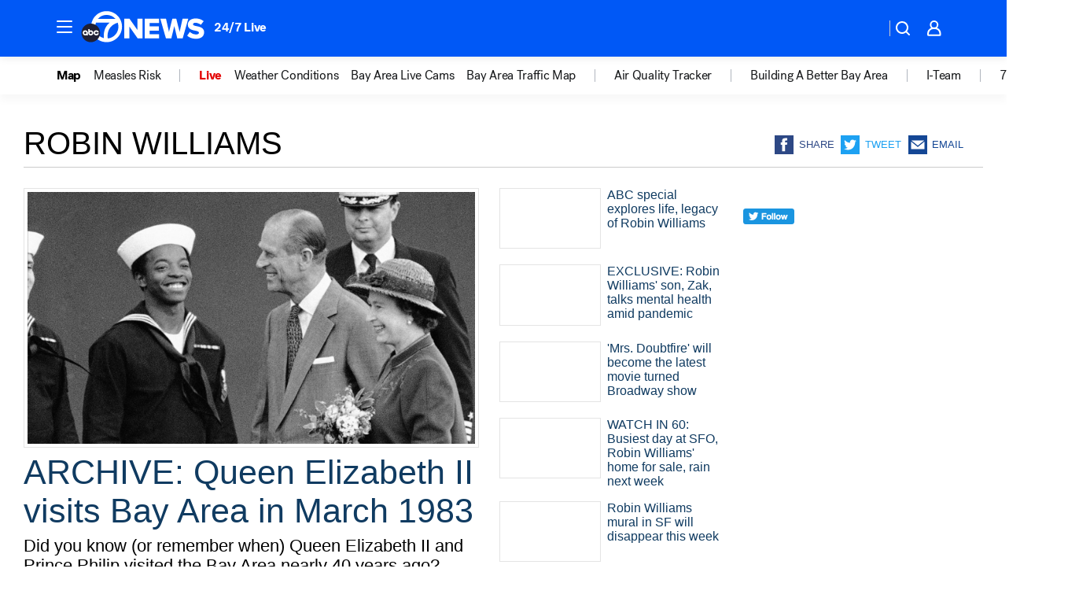

--- FILE ---
content_type: text/html; charset=utf-8
request_url: https://abc7news.com/tag/robin-williams/
body_size: 54317
content:

        <!DOCTYPE html>
        <html lang="en" lang="en">
            <head>
                <!-- ABCOTV | 7e893221aa76 | 6442 | fd5da0b872507b5226da6c77b73268beaabf195d | abc7news.com | Sun, 18 Jan 2026 01:06:43 GMT -->
                <meta charSet="utf-8" />
                <meta name="viewport" content="initial-scale=1.0, maximum-scale=3.0, user-scalable=yes" />
                <meta http-equiv="x-ua-compatible" content="IE=edge,chrome=1" />
                <meta property="og:locale" content="en_US" />
                <link href="https://cdn.abcotvs.net/abcotv" rel="preconnect" crossorigin />
                
                <link data-react-helmet="true" rel="shortcut icon" href="https://cdn.abcotvs.net/abcotv/assets/news/kgo/images/logos/favicon.ico"/><link data-react-helmet="true" rel="manifest" href="/manifest.json"/><link data-react-helmet="true" rel="alternate" href="//abc7news.com/feed/" title="ABC7 San Francisco RSS" type="application/rss+xml"/><link data-react-helmet="true" rel="canonical" href="https://abc7news.com/tag/robin-williams/"/><link data-react-helmet="true" href="//assets-cdn.abcotvs.net/abcotv/fd5da0b87250-release-01-07-2026.3/client/abcotv/css/fusion-b7008cc0.css" rel="stylesheet"/><link data-react-helmet="true" href="//assets-cdn.abcotvs.net/abcotv/fd5da0b87250-release-01-07-2026.3/client/abcotv/css/7987-3f6c1b98.css" rel="stylesheet"/><link data-react-helmet="true" href="//assets-cdn.abcotvs.net/abcotv/fd5da0b87250-release-01-07-2026.3/client/abcotv/css/abcotv-fecb128a.css" rel="stylesheet"/><link data-react-helmet="true" href="//assets-cdn.abcotvs.net/abcotv/fd5da0b87250-release-01-07-2026.3/client/abcotv/css/7283-b8e957cb.css" rel="stylesheet"/><link data-react-helmet="true" href="//assets-cdn.abcotvs.net/abcotv/fd5da0b87250-release-01-07-2026.3/client/abcotv/css/1448-050f1822.css" rel="stylesheet"/><link data-react-helmet="true" href="//assets-cdn.abcotvs.net/abcotv/fd5da0b87250-release-01-07-2026.3/client/abcotv/css/category-e1991bb5.css" rel="stylesheet"/>
                <script>
                    window.__dataLayer = {"helpersEnabled":true,"page":{},"pzn":{},"site":{"device":"desktop","portal":"news"},"visitor":{}},
                        consentToken = window.localStorage.getItem('consentToken');

                    if (consentToken) {
                        console.log('consentToken', JSON.parse(consentToken))
                        window.__dataLayer.visitor = { consent : JSON.parse(consentToken) }; 
                    }
                </script>
                <script src="https://dcf.espn.com/TWDC-DTCI/prod/Bootstrap.js"></script>
                <link rel="preload" as="font" href="https://s.abcnews.com/assets/dtci/fonts/post-grotesk/PostGrotesk-Book.woff2" crossorigin>
<link rel="preload" as="font" href="https://s.abcnews.com/assets/dtci/fonts/post-grotesk/PostGrotesk-Bold.woff2" crossorigin>
<link rel="preload" as="font" href="https://s.abcnews.com/assets/dtci/fonts/post-grotesk/PostGrotesk-Medium.woff2" crossorigin>
                <script src="//assets-cdn.abcotvs.net/abcotv/fd5da0b87250-release-01-07-2026.3/client/abcotv/runtime-c4323775.js" defer></script><script src="//assets-cdn.abcotvs.net/abcotv/fd5da0b87250-release-01-07-2026.3/client/abcotv/7987-f74ef4ce.js" defer></script><script src="//assets-cdn.abcotvs.net/abcotv/fd5da0b87250-release-01-07-2026.3/client/abcotv/507-c7ed365d.js" defer></script><script src="//assets-cdn.abcotvs.net/abcotv/fd5da0b87250-release-01-07-2026.3/client/abcotv/3983-52fca2ae.js" defer></script><script src="//assets-cdn.abcotvs.net/abcotv/fd5da0b87250-release-01-07-2026.3/client/abcotv/3167-7e4aed9e.js" defer></script><script src="//assets-cdn.abcotvs.net/abcotv/fd5da0b87250-release-01-07-2026.3/client/abcotv/7941-9801ff90.js" defer></script><script src="//assets-cdn.abcotvs.net/abcotv/fd5da0b87250-release-01-07-2026.3/client/abcotv/7283-f183b0f8.js" defer></script><script src="//assets-cdn.abcotvs.net/abcotv/fd5da0b87250-release-01-07-2026.3/client/abcotv/8814-1b0f7fe4.js" defer></script><script src="//assets-cdn.abcotvs.net/abcotv/fd5da0b87250-release-01-07-2026.3/client/abcotv/1448-2aac00e4.js" defer></script>
                <link rel="prefetch" href="//assets-cdn.abcotvs.net/abcotv/fd5da0b87250-release-01-07-2026.3/client/abcotv/_manifest.js" as="script" /><link rel="prefetch" href="//assets-cdn.abcotvs.net/abcotv/fd5da0b87250-release-01-07-2026.3/client/abcotv/abcotv-4118a266.js" as="script" />
<link rel="prefetch" href="//assets-cdn.abcotvs.net/abcotv/fd5da0b87250-release-01-07-2026.3/client/abcotv/category-5572c423.js" as="script" />
                <title data-react-helmet="true">Robin williams - ABC7 San Francisco</title>
                <meta data-react-helmet="true" name="description" content="robin williams news stories - get the latest updates from ABC7."/><meta data-react-helmet="true" property="fb:app_id" content="479764485457445"/><meta data-react-helmet="true" property="fb:pages" content="57427307078"/><meta data-react-helmet="true" property="og:site_name" content="ABC7 San Francisco"/><meta data-react-helmet="true" property="og:url" content="https://abc7news.com/tag/robin-williams/"/><meta data-react-helmet="true" property="og:title" content="Robin williams"/><meta data-react-helmet="true" property="og:description" content="robin williams news stories - get the latest updates from ABC7."/><meta data-react-helmet="true" property="og:image" content="https://cdn.abcotvs.net/abcotv/assets/news/kgo/images/logos/default_800x450.jpg"/><meta data-react-helmet="true" property="og:type" content="website"/><meta data-react-helmet="true" name="twitter:site" content="@abc7newsbayarea"/><meta data-react-helmet="true" name="twitter:creator" content="@abc7newsbayarea"/><meta data-react-helmet="true" name="twitter:url" content="https://abc7news.com/tag/robin-williams/"/><meta data-react-helmet="true" name="twitter:title" content="Robin williams"/><meta data-react-helmet="true" name="twitter:description" content="robin williams news stories - get the latest updates from ABC7."/><meta data-react-helmet="true" name="twitter:card" content="summary"/><meta data-react-helmet="true" name="twitter:image" content="https://cdn.abcotvs.net/abcotv/assets/news/kgo/images/logos/default_800x450.jpg"/><meta data-react-helmet="true" name="twitter:app:name:iphone" content="kgo"/><meta data-react-helmet="true" name="twitter:app:id:iphone" content="407314068"/><meta data-react-helmet="true" name="twitter:app:name:googleplay" content="kgo"/><meta data-react-helmet="true" name="twitter:app:id:googleplay" content="com.abclocal.kgo.news"/><meta data-react-helmet="true" name="title" content="Robin williams"/><meta data-react-helmet="true" name="medium" content="website"/>
                <script data-react-helmet="true" src="https://scripts.webcontentassessor.com/scripts/2861618ebeedab55aff63bbcff53232e80cba13d83492d335b72e228e566d16d"></script>
                
                <script data-rum-type="legacy" data-rum-pct="100">(() => {function gc(n){n=document.cookie.match("(^|;) ?"+n+"=([^;]*)(;|$)");return n?n[2]:null}function sc(n){document.cookie=n}function smpl(n){n/=100;return!!n&&Math.random()<=n}var _nr=!1,_nrCookie=gc("_nr");null!==_nrCookie?"1"===_nrCookie&&(_nr=!0):smpl(100)?(_nr=!0,sc("_nr=1; path=/")):(_nr=!1,sc("_nr=0; path=/"));_nr && (() => {;window.NREUM||(NREUM={});NREUM.init={distributed_tracing:{enabled:true},privacy:{cookies_enabled:true},ajax:{deny_list:["bam.nr-data.net"]}};;NREUM.info = {"beacon":"bam.nr-data.net","errorBeacon":"bam.nr-data.net","sa":1,"licenseKey":"5985ced6ff","applicationID":"367459870"};__nr_require=function(t,e,n){function r(n){if(!e[n]){var o=e[n]={exports:{}};t[n][0].call(o.exports,function(e){var o=t[n][1][e];return r(o||e)},o,o.exports)}return e[n].exports}if("function"==typeof __nr_require)return __nr_require;for(var o=0;o<n.length;o++)r(n[o]);return r}({1:[function(t,e,n){function r(t){try{s.console&&console.log(t)}catch(e){}}var o,i=t("ee"),a=t(31),s={};try{o=localStorage.getItem("__nr_flags").split(","),console&&"function"==typeof console.log&&(s.console=!0,o.indexOf("dev")!==-1&&(s.dev=!0),o.indexOf("nr_dev")!==-1&&(s.nrDev=!0))}catch(c){}s.nrDev&&i.on("internal-error",function(t){r(t.stack)}),s.dev&&i.on("fn-err",function(t,e,n){r(n.stack)}),s.dev&&(r("NR AGENT IN DEVELOPMENT MODE"),r("flags: "+a(s,function(t,e){return t}).join(", ")))},{}],2:[function(t,e,n){function r(t,e,n,r,s){try{l?l-=1:o(s||new UncaughtException(t,e,n),!0)}catch(f){try{i("ierr",[f,c.now(),!0])}catch(d){}}return"function"==typeof u&&u.apply(this,a(arguments))}function UncaughtException(t,e,n){this.message=t||"Uncaught error with no additional information",this.sourceURL=e,this.line=n}function o(t,e){var n=e?null:c.now();i("err",[t,n])}var i=t("handle"),a=t(32),s=t("ee"),c=t("loader"),f=t("gos"),u=window.onerror,d=!1,p="nr@seenError";if(!c.disabled){var l=0;c.features.err=!0,t(1),window.onerror=r;try{throw new Error}catch(h){"stack"in h&&(t(14),t(13),"addEventListener"in window&&t(7),c.xhrWrappable&&t(15),d=!0)}s.on("fn-start",function(t,e,n){d&&(l+=1)}),s.on("fn-err",function(t,e,n){d&&!n[p]&&(f(n,p,function(){return!0}),this.thrown=!0,o(n))}),s.on("fn-end",function(){d&&!this.thrown&&l>0&&(l-=1)}),s.on("internal-error",function(t){i("ierr",[t,c.now(),!0])})}},{}],3:[function(t,e,n){var r=t("loader");r.disabled||(r.features.ins=!0)},{}],4:[function(t,e,n){function r(){U++,L=g.hash,this[u]=y.now()}function o(){U--,g.hash!==L&&i(0,!0);var t=y.now();this[h]=~~this[h]+t-this[u],this[d]=t}function i(t,e){E.emit("newURL",[""+g,e])}function a(t,e){t.on(e,function(){this[e]=y.now()})}var s="-start",c="-end",f="-body",u="fn"+s,d="fn"+c,p="cb"+s,l="cb"+c,h="jsTime",m="fetch",v="addEventListener",w=window,g=w.location,y=t("loader");if(w[v]&&y.xhrWrappable&&!y.disabled){var x=t(11),b=t(12),E=t(9),R=t(7),O=t(14),T=t(8),S=t(15),P=t(10),M=t("ee"),C=M.get("tracer"),N=t(23);t(17),y.features.spa=!0;var L,U=0;M.on(u,r),b.on(p,r),P.on(p,r),M.on(d,o),b.on(l,o),P.on(l,o),M.buffer([u,d,"xhr-resolved"]),R.buffer([u]),O.buffer(["setTimeout"+c,"clearTimeout"+s,u]),S.buffer([u,"new-xhr","send-xhr"+s]),T.buffer([m+s,m+"-done",m+f+s,m+f+c]),E.buffer(["newURL"]),x.buffer([u]),b.buffer(["propagate",p,l,"executor-err","resolve"+s]),C.buffer([u,"no-"+u]),P.buffer(["new-jsonp","cb-start","jsonp-error","jsonp-end"]),a(T,m+s),a(T,m+"-done"),a(P,"new-jsonp"),a(P,"jsonp-end"),a(P,"cb-start"),E.on("pushState-end",i),E.on("replaceState-end",i),w[v]("hashchange",i,N(!0)),w[v]("load",i,N(!0)),w[v]("popstate",function(){i(0,U>1)},N(!0))}},{}],5:[function(t,e,n){function r(){var t=new PerformanceObserver(function(t,e){var n=t.getEntries();s(v,[n])});try{t.observe({entryTypes:["resource"]})}catch(e){}}function o(t){if(s(v,[window.performance.getEntriesByType(w)]),window.performance["c"+p])try{window.performance[h](m,o,!1)}catch(t){}else try{window.performance[h]("webkit"+m,o,!1)}catch(t){}}function i(t){}if(window.performance&&window.performance.timing&&window.performance.getEntriesByType){var a=t("ee"),s=t("handle"),c=t(14),f=t(13),u=t(6),d=t(23),p="learResourceTimings",l="addEventListener",h="removeEventListener",m="resourcetimingbufferfull",v="bstResource",w="resource",g="-start",y="-end",x="fn"+g,b="fn"+y,E="bstTimer",R="pushState",O=t("loader");if(!O.disabled){O.features.stn=!0,t(9),"addEventListener"in window&&t(7);var T=NREUM.o.EV;a.on(x,function(t,e){var n=t[0];n instanceof T&&(this.bstStart=O.now())}),a.on(b,function(t,e){var n=t[0];n instanceof T&&s("bst",[n,e,this.bstStart,O.now()])}),c.on(x,function(t,e,n){this.bstStart=O.now(),this.bstType=n}),c.on(b,function(t,e){s(E,[e,this.bstStart,O.now(),this.bstType])}),f.on(x,function(){this.bstStart=O.now()}),f.on(b,function(t,e){s(E,[e,this.bstStart,O.now(),"requestAnimationFrame"])}),a.on(R+g,function(t){this.time=O.now(),this.startPath=location.pathname+location.hash}),a.on(R+y,function(t){s("bstHist",[location.pathname+location.hash,this.startPath,this.time])}),u()?(s(v,[window.performance.getEntriesByType("resource")]),r()):l in window.performance&&(window.performance["c"+p]?window.performance[l](m,o,d(!1)):window.performance[l]("webkit"+m,o,d(!1))),document[l]("scroll",i,d(!1)),document[l]("keypress",i,d(!1)),document[l]("click",i,d(!1))}}},{}],6:[function(t,e,n){e.exports=function(){return"PerformanceObserver"in window&&"function"==typeof window.PerformanceObserver}},{}],7:[function(t,e,n){function r(t){for(var e=t;e&&!e.hasOwnProperty(u);)e=Object.getPrototypeOf(e);e&&o(e)}function o(t){s.inPlace(t,[u,d],"-",i)}function i(t,e){return t[1]}var a=t("ee").get("events"),s=t("wrap-function")(a,!0),c=t("gos"),f=XMLHttpRequest,u="addEventListener",d="removeEventListener";e.exports=a,"getPrototypeOf"in Object?(r(document),r(window),r(f.prototype)):f.prototype.hasOwnProperty(u)&&(o(window),o(f.prototype)),a.on(u+"-start",function(t,e){var n=t[1];if(null!==n&&("function"==typeof n||"object"==typeof n)){var r=c(n,"nr@wrapped",function(){function t(){if("function"==typeof n.handleEvent)return n.handleEvent.apply(n,arguments)}var e={object:t,"function":n}[typeof n];return e?s(e,"fn-",null,e.name||"anonymous"):n});this.wrapped=t[1]=r}}),a.on(d+"-start",function(t){t[1]=this.wrapped||t[1]})},{}],8:[function(t,e,n){function r(t,e,n){var r=t[e];"function"==typeof r&&(t[e]=function(){var t=i(arguments),e={};o.emit(n+"before-start",[t],e);var a;e[m]&&e[m].dt&&(a=e[m].dt);var s=r.apply(this,t);return o.emit(n+"start",[t,a],s),s.then(function(t){return o.emit(n+"end",[null,t],s),t},function(t){throw o.emit(n+"end",[t],s),t})})}var o=t("ee").get("fetch"),i=t(32),a=t(31);e.exports=o;var s=window,c="fetch-",f=c+"body-",u=["arrayBuffer","blob","json","text","formData"],d=s.Request,p=s.Response,l=s.fetch,h="prototype",m="nr@context";d&&p&&l&&(a(u,function(t,e){r(d[h],e,f),r(p[h],e,f)}),r(s,"fetch",c),o.on(c+"end",function(t,e){var n=this;if(e){var r=e.headers.get("content-length");null!==r&&(n.rxSize=r),o.emit(c+"done",[null,e],n)}else o.emit(c+"done",[t],n)}))},{}],9:[function(t,e,n){var r=t("ee").get("history"),o=t("wrap-function")(r);e.exports=r;var i=window.history&&window.history.constructor&&window.history.constructor.prototype,a=window.history;i&&i.pushState&&i.replaceState&&(a=i),o.inPlace(a,["pushState","replaceState"],"-")},{}],10:[function(t,e,n){function r(t){function e(){f.emit("jsonp-end",[],l),t.removeEventListener("load",e,c(!1)),t.removeEventListener("error",n,c(!1))}function n(){f.emit("jsonp-error",[],l),f.emit("jsonp-end",[],l),t.removeEventListener("load",e,c(!1)),t.removeEventListener("error",n,c(!1))}var r=t&&"string"==typeof t.nodeName&&"script"===t.nodeName.toLowerCase();if(r){var o="function"==typeof t.addEventListener;if(o){var a=i(t.src);if(a){var d=s(a),p="function"==typeof d.parent[d.key];if(p){var l={};u.inPlace(d.parent,[d.key],"cb-",l),t.addEventListener("load",e,c(!1)),t.addEventListener("error",n,c(!1)),f.emit("new-jsonp",[t.src],l)}}}}}function o(){return"addEventListener"in window}function i(t){var e=t.match(d);return e?e[1]:null}function a(t,e){var n=t.match(l),r=n[1],o=n[3];return o?a(o,e[r]):e[r]}function s(t){var e=t.match(p);return e&&e.length>=3?{key:e[2],parent:a(e[1],window)}:{key:t,parent:window}}var c=t(23),f=t("ee").get("jsonp"),u=t("wrap-function")(f);if(e.exports=f,o()){var d=/[?&](?:callback|cb)=([^&#]+)/,p=/(.*).([^.]+)/,l=/^(w+)(.|$)(.*)$/,h=["appendChild","insertBefore","replaceChild"];Node&&Node.prototype&&Node.prototype.appendChild?u.inPlace(Node.prototype,h,"dom-"):(u.inPlace(HTMLElement.prototype,h,"dom-"),u.inPlace(HTMLHeadElement.prototype,h,"dom-"),u.inPlace(HTMLBodyElement.prototype,h,"dom-")),f.on("dom-start",function(t){r(t[0])})}},{}],11:[function(t,e,n){var r=t("ee").get("mutation"),o=t("wrap-function")(r),i=NREUM.o.MO;e.exports=r,i&&(window.MutationObserver=function(t){return this instanceof i?new i(o(t,"fn-")):i.apply(this,arguments)},MutationObserver.prototype=i.prototype)},{}],12:[function(t,e,n){function r(t){var e=i.context(),n=s(t,"executor-",e,null,!1),r=new f(n);return i.context(r).getCtx=function(){return e},r}var o=t("wrap-function"),i=t("ee").get("promise"),a=t("ee").getOrSetContext,s=o(i),c=t(31),f=NREUM.o.PR;e.exports=i,f&&(window.Promise=r,["all","race"].forEach(function(t){var e=f[t];f[t]=function(n){function r(t){return function(){i.emit("propagate",[null,!o],a,!1,!1),o=o||!t}}var o=!1;c(n,function(e,n){Promise.resolve(n).then(r("all"===t),r(!1))});var a=e.apply(f,arguments),s=f.resolve(a);return s}}),["resolve","reject"].forEach(function(t){var e=f[t];f[t]=function(t){var n=e.apply(f,arguments);return t!==n&&i.emit("propagate",[t,!0],n,!1,!1),n}}),f.prototype["catch"]=function(t){return this.then(null,t)},f.prototype=Object.create(f.prototype,{constructor:{value:r}}),c(Object.getOwnPropertyNames(f),function(t,e){try{r[e]=f[e]}catch(n){}}),o.wrapInPlace(f.prototype,"then",function(t){return function(){var e=this,n=o.argsToArray.apply(this,arguments),r=a(e);r.promise=e,n[0]=s(n[0],"cb-",r,null,!1),n[1]=s(n[1],"cb-",r,null,!1);var c=t.apply(this,n);return r.nextPromise=c,i.emit("propagate",[e,!0],c,!1,!1),c}}),i.on("executor-start",function(t){t[0]=s(t[0],"resolve-",this,null,!1),t[1]=s(t[1],"resolve-",this,null,!1)}),i.on("executor-err",function(t,e,n){t[1](n)}),i.on("cb-end",function(t,e,n){i.emit("propagate",[n,!0],this.nextPromise,!1,!1)}),i.on("propagate",function(t,e,n){this.getCtx&&!e||(this.getCtx=function(){if(t instanceof Promise)var e=i.context(t);return e&&e.getCtx?e.getCtx():this})}),r.toString=function(){return""+f})},{}],13:[function(t,e,n){var r=t("ee").get("raf"),o=t("wrap-function")(r),i="equestAnimationFrame";e.exports=r,o.inPlace(window,["r"+i,"mozR"+i,"webkitR"+i,"msR"+i],"raf-"),r.on("raf-start",function(t){t[0]=o(t[0],"fn-")})},{}],14:[function(t,e,n){function r(t,e,n){t[0]=a(t[0],"fn-",null,n)}function o(t,e,n){this.method=n,this.timerDuration=isNaN(t[1])?0:+t[1],t[0]=a(t[0],"fn-",this,n)}var i=t("ee").get("timer"),a=t("wrap-function")(i),s="setTimeout",c="setInterval",f="clearTimeout",u="-start",d="-";e.exports=i,a.inPlace(window,[s,"setImmediate"],s+d),a.inPlace(window,[c],c+d),a.inPlace(window,[f,"clearImmediate"],f+d),i.on(c+u,r),i.on(s+u,o)},{}],15:[function(t,e,n){function r(t,e){d.inPlace(e,["onreadystatechange"],"fn-",s)}function o(){var t=this,e=u.context(t);t.readyState>3&&!e.resolved&&(e.resolved=!0,u.emit("xhr-resolved",[],t)),d.inPlace(t,y,"fn-",s)}function i(t){x.push(t),m&&(E?E.then(a):w?w(a):(R=-R,O.data=R))}function a(){for(var t=0;t<x.length;t++)r([],x[t]);x.length&&(x=[])}function s(t,e){return e}function c(t,e){for(var n in t)e[n]=t[n];return e}t(7);var f=t("ee"),u=f.get("xhr"),d=t("wrap-function")(u),p=t(23),l=NREUM.o,h=l.XHR,m=l.MO,v=l.PR,w=l.SI,g="readystatechange",y=["onload","onerror","onabort","onloadstart","onloadend","onprogress","ontimeout"],x=[];e.exports=u;var b=window.XMLHttpRequest=function(t){var e=new h(t);try{u.emit("new-xhr",[e],e),e.addEventListener(g,o,p(!1))}catch(n){try{u.emit("internal-error",[n])}catch(r){}}return e};if(c(h,b),b.prototype=h.prototype,d.inPlace(b.prototype,["open","send"],"-xhr-",s),u.on("send-xhr-start",function(t,e){r(t,e),i(e)}),u.on("open-xhr-start",r),m){var E=v&&v.resolve();if(!w&&!v){var R=1,O=document.createTextNode(R);new m(a).observe(O,{characterData:!0})}}else f.on("fn-end",function(t){t[0]&&t[0].type===g||a()})},{}],16:[function(t,e,n){function r(t){if(!s(t))return null;var e=window.NREUM;if(!e.loader_config)return null;var n=(e.loader_config.accountID||"").toString()||null,r=(e.loader_config.agentID||"").toString()||null,f=(e.loader_config.trustKey||"").toString()||null;if(!n||!r)return null;var h=l.generateSpanId(),m=l.generateTraceId(),v=Date.now(),w={spanId:h,traceId:m,timestamp:v};return(t.sameOrigin||c(t)&&p())&&(w.traceContextParentHeader=o(h,m),w.traceContextStateHeader=i(h,v,n,r,f)),(t.sameOrigin&&!u()||!t.sameOrigin&&c(t)&&d())&&(w.newrelicHeader=a(h,m,v,n,r,f)),w}function o(t,e){return"00-"+e+"-"+t+"-01"}function i(t,e,n,r,o){var i=0,a="",s=1,c="",f="";return o+"@nr="+i+"-"+s+"-"+n+"-"+r+"-"+t+"-"+a+"-"+c+"-"+f+"-"+e}function a(t,e,n,r,o,i){var a="btoa"in window&&"function"==typeof window.btoa;if(!a)return null;var s={v:[0,1],d:{ty:"Browser",ac:r,ap:o,id:t,tr:e,ti:n}};return i&&r!==i&&(s.d.tk=i),btoa(JSON.stringify(s))}function s(t){return f()&&c(t)}function c(t){var e=!1,n={};if("init"in NREUM&&"distributed_tracing"in NREUM.init&&(n=NREUM.init.distributed_tracing),t.sameOrigin)e=!0;else if(n.allowed_origins instanceof Array)for(var r=0;r<n.allowed_origins.length;r++){var o=h(n.allowed_origins[r]);if(t.hostname===o.hostname&&t.protocol===o.protocol&&t.port===o.port){e=!0;break}}return e}function f(){return"init"in NREUM&&"distributed_tracing"in NREUM.init&&!!NREUM.init.distributed_tracing.enabled}function u(){return"init"in NREUM&&"distributed_tracing"in NREUM.init&&!!NREUM.init.distributed_tracing.exclude_newrelic_header}function d(){return"init"in NREUM&&"distributed_tracing"in NREUM.init&&NREUM.init.distributed_tracing.cors_use_newrelic_header!==!1}function p(){return"init"in NREUM&&"distributed_tracing"in NREUM.init&&!!NREUM.init.distributed_tracing.cors_use_tracecontext_headers}var l=t(28),h=t(18);e.exports={generateTracePayload:r,shouldGenerateTrace:s}},{}],17:[function(t,e,n){function r(t){var e=this.params,n=this.metrics;if(!this.ended){this.ended=!0;for(var r=0;r<p;r++)t.removeEventListener(d[r],this.listener,!1);return e.protocol&&"data"===e.protocol?void g("Ajax/DataUrl/Excluded"):void(e.aborted||(n.duration=a.now()-this.startTime,this.loadCaptureCalled||4!==t.readyState?null==e.status&&(e.status=0):i(this,t),n.cbTime=this.cbTime,s("xhr",[e,n,this.startTime,this.endTime,"xhr"],this)))}}function o(t,e){var n=c(e),r=t.params;r.hostname=n.hostname,r.port=n.port,r.protocol=n.protocol,r.host=n.hostname+":"+n.port,r.pathname=n.pathname,t.parsedOrigin=n,t.sameOrigin=n.sameOrigin}function i(t,e){t.params.status=e.status;var n=v(e,t.lastSize);if(n&&(t.metrics.rxSize=n),t.sameOrigin){var r=e.getResponseHeader("X-NewRelic-App-Data");r&&(t.params.cat=r.split(", ").pop())}t.loadCaptureCalled=!0}var a=t("loader");if(a.xhrWrappable&&!a.disabled){var s=t("handle"),c=t(18),f=t(16).generateTracePayload,u=t("ee"),d=["load","error","abort","timeout"],p=d.length,l=t("id"),h=t(24),m=t(22),v=t(19),w=t(23),g=t(25).recordSupportability,y=NREUM.o.REQ,x=window.XMLHttpRequest;a.features.xhr=!0,t(15),t(8),u.on("new-xhr",function(t){var e=this;e.totalCbs=0,e.called=0,e.cbTime=0,e.end=r,e.ended=!1,e.xhrGuids={},e.lastSize=null,e.loadCaptureCalled=!1,e.params=this.params||{},e.metrics=this.metrics||{},t.addEventListener("load",function(n){i(e,t)},w(!1)),h&&(h>34||h<10)||t.addEventListener("progress",function(t){e.lastSize=t.loaded},w(!1))}),u.on("open-xhr-start",function(t){this.params={method:t[0]},o(this,t[1]),this.metrics={}}),u.on("open-xhr-end",function(t,e){"loader_config"in NREUM&&"xpid"in NREUM.loader_config&&this.sameOrigin&&e.setRequestHeader("X-NewRelic-ID",NREUM.loader_config.xpid);var n=f(this.parsedOrigin);if(n){var r=!1;n.newrelicHeader&&(e.setRequestHeader("newrelic",n.newrelicHeader),r=!0),n.traceContextParentHeader&&(e.setRequestHeader("traceparent",n.traceContextParentHeader),n.traceContextStateHeader&&e.setRequestHeader("tracestate",n.traceContextStateHeader),r=!0),r&&(this.dt=n)}}),u.on("send-xhr-start",function(t,e){var n=this.metrics,r=t[0],o=this;if(n&&r){var i=m(r);i&&(n.txSize=i)}this.startTime=a.now(),this.listener=function(t){try{"abort"!==t.type||o.loadCaptureCalled||(o.params.aborted=!0),("load"!==t.type||o.called===o.totalCbs&&(o.onloadCalled||"function"!=typeof e.onload))&&o.end(e)}catch(n){try{u.emit("internal-error",[n])}catch(r){}}};for(var s=0;s<p;s++)e.addEventListener(d[s],this.listener,w(!1))}),u.on("xhr-cb-time",function(t,e,n){this.cbTime+=t,e?this.onloadCalled=!0:this.called+=1,this.called!==this.totalCbs||!this.onloadCalled&&"function"==typeof n.onload||this.end(n)}),u.on("xhr-load-added",function(t,e){var n=""+l(t)+!!e;this.xhrGuids&&!this.xhrGuids[n]&&(this.xhrGuids[n]=!0,this.totalCbs+=1)}),u.on("xhr-load-removed",function(t,e){var n=""+l(t)+!!e;this.xhrGuids&&this.xhrGuids[n]&&(delete this.xhrGuids[n],this.totalCbs-=1)}),u.on("xhr-resolved",function(){this.endTime=a.now()}),u.on("addEventListener-end",function(t,e){e instanceof x&&"load"===t[0]&&u.emit("xhr-load-added",[t[1],t[2]],e)}),u.on("removeEventListener-end",function(t,e){e instanceof x&&"load"===t[0]&&u.emit("xhr-load-removed",[t[1],t[2]],e)}),u.on("fn-start",function(t,e,n){e instanceof x&&("onload"===n&&(this.onload=!0),("load"===(t[0]&&t[0].type)||this.onload)&&(this.xhrCbStart=a.now()))}),u.on("fn-end",function(t,e){this.xhrCbStart&&u.emit("xhr-cb-time",[a.now()-this.xhrCbStart,this.onload,e],e)}),u.on("fetch-before-start",function(t){function e(t,e){var n=!1;return e.newrelicHeader&&(t.set("newrelic",e.newrelicHeader),n=!0),e.traceContextParentHeader&&(t.set("traceparent",e.traceContextParentHeader),e.traceContextStateHeader&&t.set("tracestate",e.traceContextStateHeader),n=!0),n}var n,r=t[1]||{};"string"==typeof t[0]?n=t[0]:t[0]&&t[0].url?n=t[0].url:window.URL&&t[0]&&t[0]instanceof URL&&(n=t[0].href),n&&(this.parsedOrigin=c(n),this.sameOrigin=this.parsedOrigin.sameOrigin);var o=f(this.parsedOrigin);if(o&&(o.newrelicHeader||o.traceContextParentHeader))if("string"==typeof t[0]||window.URL&&t[0]&&t[0]instanceof URL){var i={};for(var a in r)i[a]=r[a];i.headers=new Headers(r.headers||{}),e(i.headers,o)&&(this.dt=o),t.length>1?t[1]=i:t.push(i)}else t[0]&&t[0].headers&&e(t[0].headers,o)&&(this.dt=o)}),u.on("fetch-start",function(t,e){this.params={},this.metrics={},this.startTime=a.now(),this.dt=e,t.length>=1&&(this.target=t[0]),t.length>=2&&(this.opts=t[1]);var n,r=this.opts||{},i=this.target;if("string"==typeof i?n=i:"object"==typeof i&&i instanceof y?n=i.url:window.URL&&"object"==typeof i&&i instanceof URL&&(n=i.href),o(this,n),"data"!==this.params.protocol){var s=(""+(i&&i instanceof y&&i.method||r.method||"GET")).toUpperCase();this.params.method=s,this.txSize=m(r.body)||0}}),u.on("fetch-done",function(t,e){if(this.endTime=a.now(),this.params||(this.params={}),"data"===this.params.protocol)return void g("Ajax/DataUrl/Excluded");this.params.status=e?e.status:0;var n;"string"==typeof this.rxSize&&this.rxSize.length>0&&(n=+this.rxSize);var r={txSize:this.txSize,rxSize:n,duration:a.now()-this.startTime};s("xhr",[this.params,r,this.startTime,this.endTime,"fetch"],this)})}},{}],18:[function(t,e,n){var r={};e.exports=function(t){if(t in r)return r[t];if(0===(t||"").indexOf("data:"))return{protocol:"data"};var e=document.createElement("a"),n=window.location,o={};e.href=t,o.port=e.port;var i=e.href.split("://");!o.port&&i[1]&&(o.port=i[1].split("/")[0].split("@").pop().split(":")[1]),o.port&&"0"!==o.port||(o.port="https"===i[0]?"443":"80"),o.hostname=e.hostname||n.hostname,o.pathname=e.pathname,o.protocol=i[0],"/"!==o.pathname.charAt(0)&&(o.pathname="/"+o.pathname);var a=!e.protocol||":"===e.protocol||e.protocol===n.protocol,s=e.hostname===document.domain&&e.port===n.port;return o.sameOrigin=a&&(!e.hostname||s),"/"===o.pathname&&(r[t]=o),o}},{}],19:[function(t,e,n){function r(t,e){var n=t.responseType;return"json"===n&&null!==e?e:"arraybuffer"===n||"blob"===n||"json"===n?o(t.response):"text"===n||""===n||void 0===n?o(t.responseText):void 0}var o=t(22);e.exports=r},{}],20:[function(t,e,n){function r(){}function o(t,e,n,r){return function(){return u.recordSupportability("API/"+e+"/called"),i(t+e,[f.now()].concat(s(arguments)),n?null:this,r),n?void 0:this}}var i=t("handle"),a=t(31),s=t(32),c=t("ee").get("tracer"),f=t("loader"),u=t(25),d=NREUM;"undefined"==typeof window.newrelic&&(newrelic=d);var p=["setPageViewName","setCustomAttribute","setErrorHandler","finished","addToTrace","inlineHit","addRelease"],l="api-",h=l+"ixn-";a(p,function(t,e){d[e]=o(l,e,!0,"api")}),d.addPageAction=o(l,"addPageAction",!0),d.setCurrentRouteName=o(l,"routeName",!0),e.exports=newrelic,d.interaction=function(){return(new r).get()};var m=r.prototype={createTracer:function(t,e){var n={},r=this,o="function"==typeof e;return i(h+"tracer",[f.now(),t,n],r),function(){if(c.emit((o?"":"no-")+"fn-start",[f.now(),r,o],n),o)try{return e.apply(this,arguments)}catch(t){throw c.emit("fn-err",[arguments,this,t],n),t}finally{c.emit("fn-end",[f.now()],n)}}}};a("actionText,setName,setAttribute,save,ignore,onEnd,getContext,end,get".split(","),function(t,e){m[e]=o(h,e)}),newrelic.noticeError=function(t,e){"string"==typeof t&&(t=new Error(t)),u.recordSupportability("API/noticeError/called"),i("err",[t,f.now(),!1,e])}},{}],21:[function(t,e,n){function r(t){if(NREUM.init){for(var e=NREUM.init,n=t.split("."),r=0;r<n.length-1;r++)if(e=e[n[r]],"object"!=typeof e)return;return e=e[n[n.length-1]]}}e.exports={getConfiguration:r}},{}],22:[function(t,e,n){e.exports=function(t){if("string"==typeof t&&t.length)return t.length;if("object"==typeof t){if("undefined"!=typeof ArrayBuffer&&t instanceof ArrayBuffer&&t.byteLength)return t.byteLength;if("undefined"!=typeof Blob&&t instanceof Blob&&t.size)return t.size;if(!("undefined"!=typeof FormData&&t instanceof FormData))try{return JSON.stringify(t).length}catch(e){return}}}},{}],23:[function(t,e,n){var r=!1;try{var o=Object.defineProperty({},"passive",{get:function(){r=!0}});window.addEventListener("testPassive",null,o),window.removeEventListener("testPassive",null,o)}catch(i){}e.exports=function(t){return r?{passive:!0,capture:!!t}:!!t}},{}],24:[function(t,e,n){var r=0,o=navigator.userAgent.match(/Firefox[/s](d+.d+)/);o&&(r=+o[1]),e.exports=r},{}],25:[function(t,e,n){function r(t,e){var n=[a,t,{name:t},e];return i("storeMetric",n,null,"api"),n}function o(t,e){var n=[s,t,{name:t},e];return i("storeEventMetrics",n,null,"api"),n}var i=t("handle"),a="sm",s="cm";e.exports={constants:{SUPPORTABILITY_METRIC:a,CUSTOM_METRIC:s},recordSupportability:r,recordCustom:o}},{}],26:[function(t,e,n){function r(){return s.exists&&performance.now?Math.round(performance.now()):(i=Math.max((new Date).getTime(),i))-a}function o(){return i}var i=(new Date).getTime(),a=i,s=t(33);e.exports=r,e.exports.offset=a,e.exports.getLastTimestamp=o},{}],27:[function(t,e,n){function r(t,e){var n=t.getEntries();n.forEach(function(t){"first-paint"===t.name?l("timing",["fp",Math.floor(t.startTime)]):"first-contentful-paint"===t.name&&l("timing",["fcp",Math.floor(t.startTime)])})}function o(t,e){var n=t.getEntries();if(n.length>0){var r=n[n.length-1];if(f&&f<r.startTime)return;var o=[r],i=a({});i&&o.push(i),l("lcp",o)}}function i(t){t.getEntries().forEach(function(t){t.hadRecentInput||l("cls",[t])})}function a(t){var e=navigator.connection||navigator.mozConnection||navigator.webkitConnection;if(e)return e.type&&(t["net-type"]=e.type),e.effectiveType&&(t["net-etype"]=e.effectiveType),e.rtt&&(t["net-rtt"]=e.rtt),e.downlink&&(t["net-dlink"]=e.downlink),t}function s(t){if(t instanceof w&&!y){var e=Math.round(t.timeStamp),n={type:t.type};a(n),e<=h.now()?n.fid=h.now()-e:e>h.offset&&e<=Date.now()?(e-=h.offset,n.fid=h.now()-e):e=h.now(),y=!0,l("timing",["fi",e,n])}}function c(t){"hidden"===t&&(f=h.now(),l("pageHide",[f]))}if(!("init"in NREUM&&"page_view_timing"in NREUM.init&&"enabled"in NREUM.init.page_view_timing&&NREUM.init.page_view_timing.enabled===!1)){var f,u,d,p,l=t("handle"),h=t("loader"),m=t(30),v=t(23),w=NREUM.o.EV;if("PerformanceObserver"in window&&"function"==typeof window.PerformanceObserver){u=new PerformanceObserver(r);try{u.observe({entryTypes:["paint"]})}catch(g){}d=new PerformanceObserver(o);try{d.observe({entryTypes:["largest-contentful-paint"]})}catch(g){}p=new PerformanceObserver(i);try{p.observe({type:"layout-shift",buffered:!0})}catch(g){}}if("addEventListener"in document){var y=!1,x=["click","keydown","mousedown","pointerdown","touchstart"];x.forEach(function(t){document.addEventListener(t,s,v(!1))})}m(c)}},{}],28:[function(t,e,n){function r(){function t(){return e?15&e[n++]:16*Math.random()|0}var e=null,n=0,r=window.crypto||window.msCrypto;r&&r.getRandomValues&&(e=r.getRandomValues(new Uint8Array(31)));for(var o,i="xxxxxxxx-xxxx-4xxx-yxxx-xxxxxxxxxxxx",a="",s=0;s<i.length;s++)o=i[s],"x"===o?a+=t().toString(16):"y"===o?(o=3&t()|8,a+=o.toString(16)):a+=o;return a}function o(){return a(16)}function i(){return a(32)}function a(t){function e(){return n?15&n[r++]:16*Math.random()|0}var n=null,r=0,o=window.crypto||window.msCrypto;o&&o.getRandomValues&&Uint8Array&&(n=o.getRandomValues(new Uint8Array(t)));for(var i=[],a=0;a<t;a++)i.push(e().toString(16));return i.join("")}e.exports={generateUuid:r,generateSpanId:o,generateTraceId:i}},{}],29:[function(t,e,n){function r(t,e){if(!o)return!1;if(t!==o)return!1;if(!e)return!0;if(!i)return!1;for(var n=i.split("."),r=e.split("."),a=0;a<r.length;a++)if(r[a]!==n[a])return!1;return!0}var o=null,i=null,a=/Version\/(\S+)\s+Safari/;if(navigator.userAgent){var s=navigator.userAgent,c=s.match(a);c&&s.indexOf("Chrome")===-1&&s.indexOf("Chromium")===-1&&(o="Safari",i=c[1])}e.exports={agent:o,version:i,match:r}},{}],30:[function(t,e,n){function r(t){function e(){t(s&&document[s]?document[s]:document[i]?"hidden":"visible")}"addEventListener"in document&&a&&document.addEventListener(a,e,o(!1))}var o=t(23);e.exports=r;var i,a,s;"undefined"!=typeof document.hidden?(i="hidden",a="visibilitychange",s="visibilityState"):"undefined"!=typeof document.msHidden?(i="msHidden",a="msvisibilitychange"):"undefined"!=typeof document.webkitHidden&&(i="webkitHidden",a="webkitvisibilitychange",s="webkitVisibilityState")},{}],31:[function(t,e,n){function r(t,e){var n=[],r="",i=0;for(r in t)o.call(t,r)&&(n[i]=e(r,t[r]),i+=1);return n}var o=Object.prototype.hasOwnProperty;e.exports=r},{}],32:[function(t,e,n){function r(t,e,n){e||(e=0),"undefined"==typeof n&&(n=t?t.length:0);for(var r=-1,o=n-e||0,i=Array(o<0?0:o);++r<o;)i[r]=t[e+r];return i}e.exports=r},{}],33:[function(t,e,n){e.exports={exists:"undefined"!=typeof window.performance&&window.performance.timing&&"undefined"!=typeof window.performance.timing.navigationStart}},{}],ee:[function(t,e,n){function r(){}function o(t){function e(t){return t&&t instanceof r?t:t?f(t,c,a):a()}function n(n,r,o,i,a){if(a!==!1&&(a=!0),!l.aborted||i){t&&a&&t(n,r,o);for(var s=e(o),c=m(n),f=c.length,u=0;u<f;u++)c[u].apply(s,r);var p=d[y[n]];return p&&p.push([x,n,r,s]),s}}function i(t,e){g[t]=m(t).concat(e)}function h(t,e){var n=g[t];if(n)for(var r=0;r<n.length;r++)n[r]===e&&n.splice(r,1)}function m(t){return g[t]||[]}function v(t){return p[t]=p[t]||o(n)}function w(t,e){l.aborted||u(t,function(t,n){e=e||"feature",y[n]=e,e in d||(d[e]=[])})}var g={},y={},x={on:i,addEventListener:i,removeEventListener:h,emit:n,get:v,listeners:m,context:e,buffer:w,abort:s,aborted:!1};return x}function i(t){return f(t,c,a)}function a(){return new r}function s(){(d.api||d.feature)&&(l.aborted=!0,d=l.backlog={})}var c="nr@context",f=t("gos"),u=t(31),d={},p={},l=e.exports=o();e.exports.getOrSetContext=i,l.backlog=d},{}],gos:[function(t,e,n){function r(t,e,n){if(o.call(t,e))return t[e];var r=n();if(Object.defineProperty&&Object.keys)try{return Object.defineProperty(t,e,{value:r,writable:!0,enumerable:!1}),r}catch(i){}return t[e]=r,r}var o=Object.prototype.hasOwnProperty;e.exports=r},{}],handle:[function(t,e,n){function r(t,e,n,r){o.buffer([t],r),o.emit(t,e,n)}var o=t("ee").get("handle");e.exports=r,r.ee=o},{}],id:[function(t,e,n){function r(t){var e=typeof t;return!t||"object"!==e&&"function"!==e?-1:t===window?0:a(t,i,function(){return o++})}var o=1,i="nr@id",a=t("gos");e.exports=r},{}],loader:[function(t,e,n){function r(){if(!T++){var t=O.info=NREUM.info,e=m.getElementsByTagName("script")[0];if(setTimeout(f.abort,3e4),!(t&&t.licenseKey&&t.applicationID&&e))return f.abort();c(E,function(e,n){t[e]||(t[e]=n)});var n=a();s("mark",["onload",n+O.offset],null,"api"),s("timing",["load",n]);var r=m.createElement("script");0===t.agent.indexOf("http://")||0===t.agent.indexOf("https://")?r.src=t.agent:r.src=l+"://"+t.agent,e.parentNode.insertBefore(r,e)}}function o(){"complete"===m.readyState&&i()}function i(){s("mark",["domContent",a()+O.offset],null,"api")}var a=t(26),s=t("handle"),c=t(31),f=t("ee"),u=t(29),d=t(21),p=t(23),l=d.getConfiguration("ssl")===!1?"http":"https",h=window,m=h.document,v="addEventListener",w="attachEvent",g=h.XMLHttpRequest,y=g&&g.prototype,x=!1;NREUM.o={ST:setTimeout,SI:h.setImmediate,CT:clearTimeout,XHR:g,REQ:h.Request,EV:h.Event,PR:h.Promise,MO:h.MutationObserver};var b=""+location,E={beacon:"bam.nr-data.net",errorBeacon:"bam.nr-data.net",agent:"js-agent.newrelic.com/nr-spa-1216.min.js"},R=g&&y&&y[v]&&!/CriOS/.test(navigator.userAgent),O=e.exports={offset:a.getLastTimestamp(),now:a,origin:b,features:{},xhrWrappable:R,userAgent:u,disabled:x};if(!x){t(20),t(27),m[v]?(m[v]("DOMContentLoaded",i,p(!1)),h[v]("load",r,p(!1))):(m[w]("onreadystatechange",o),h[w]("onload",r)),s("mark",["firstbyte",a.getLastTimestamp()],null,"api");var T=0}},{}],"wrap-function":[function(t,e,n){function r(t,e){function n(e,n,r,c,f){function nrWrapper(){var i,a,u,p;try{a=this,i=d(arguments),u="function"==typeof r?r(i,a):r||{}}catch(l){o([l,"",[i,a,c],u],t)}s(n+"start",[i,a,c],u,f);try{return p=e.apply(a,i)}catch(h){throw s(n+"err",[i,a,h],u,f),h}finally{s(n+"end",[i,a,p],u,f)}}return a(e)?e:(n||(n=""),nrWrapper[p]=e,i(e,nrWrapper,t),nrWrapper)}function r(t,e,r,o,i){r||(r="");var s,c,f,u="-"===r.charAt(0);for(f=0;f<e.length;f++)c=e[f],s=t[c],a(s)||(t[c]=n(s,u?c+r:r,o,c,i))}function s(n,r,i,a){if(!h||e){var s=h;h=!0;try{t.emit(n,r,i,e,a)}catch(c){o([c,n,r,i],t)}h=s}}return t||(t=u),n.inPlace=r,n.flag=p,n}function o(t,e){e||(e=u);try{e.emit("internal-error",t)}catch(n){}}function i(t,e,n){if(Object.defineProperty&&Object.keys)try{var r=Object.keys(t);return r.forEach(function(n){Object.defineProperty(e,n,{get:function(){return t[n]},set:function(e){return t[n]=e,e}})}),e}catch(i){o([i],n)}for(var a in t)l.call(t,a)&&(e[a]=t[a]);return e}function a(t){return!(t&&t instanceof Function&&t.apply&&!t[p])}function s(t,e){var n=e(t);return n[p]=t,i(t,n,u),n}function c(t,e,n){var r=t[e];t[e]=s(r,n)}function f(){for(var t=arguments.length,e=new Array(t),n=0;n<t;++n)e[n]=arguments[n];return e}var u=t("ee"),d=t(32),p="nr@original",l=Object.prototype.hasOwnProperty,h=!1;e.exports=r,e.exports.wrapFunction=s,e.exports.wrapInPlace=c,e.exports.argsToArray=f},{}]},{},["loader",2,17,5,3,4]);;NREUM.info={"beacon":"bam.nr-data.net","errorBeacon":"bam.nr-data.net","sa":1,"licenseKey":"8d01ff17d1","applicationID":"415461361"}})();})();</script>
                <link href="//assets-cdn.abcotvs.net" rel="preconnect" />
                <link href="https://cdn.abcotvs.net/abcotv" rel="preconnect" crossorigin />
                <script>(function(){function a(a){var b,c=g.floor(65535*g.random()).toString(16);for(b=4-c.length;0<b;b--)c="0"+c;return a=(String()+a).substring(0,4),!Number.isNaN(parseInt(a,16))&&a.length?a+c.substr(a.length):c}function b(){var a=c(window.location.hostname);return a?"."+a:".go.com"}function c(a=""){var b=a.match(/[^.]+(?:.com?(?:.[a-z]{2})?|(?:.[a-z]+))?$/i);if(b&&b.length)return b[0].replace(/:[0-9]+$/,"")}function d(a,b,c,d,g,h){var i,j=!1;if(f.test(c)&&(c=c.replace(f,""),j=!0),!a||/^(?:expires|max-age|path|domain|secure)$/i.test(a))return!1;if(i=a+"="+b,g&&g instanceof Date&&(i+="; expires="+g.toUTCString()),c&&(i+="; domain="+c),d&&(i+="; path="+d),h&&(i+="; secure"),document.cookie=i,j){var k="www"+(/^./.test(c)?"":".")+c;e(a,k,d||"")}return!0}function e(a,b,c){return document.cookie=encodeURIComponent(a)+"=; expires=Thu, 01 Jan 1970 00:00:00 GMT"+(b?"; domain="+b:"")+(c?"; path="+c:""),!0}var f=/^.?www/,g=Math;(function(a){for(var b,d=a+"=",e=document.cookie.split(";"),f=0;f<e.length;f++){for(b=e[f];" "===b.charAt(0);)b=b.substring(1,b.length);if(0===b.indexOf(d))return b.substring(d.length,b.length)}return null})("SWID")||function(a){if(a){var c=new Date(Date.now());c.setFullYear(c.getFullYear()+1),d("SWID",a,b(),"/",c)}}(function(){return String()+a()+a()+"-"+a()+"-"+a("4")+"-"+a((g.floor(10*g.random())%4+8).toString(16))+"-"+a()+a()+a()}())})();</script>
            </head>
            <body class="">
                
                <div id="abcotv"><div id="fitt-analytics"><div class="bp-mobileMDPlus bp-mobileLGPlus bp-tabletPlus bp-desktopPlus bp-desktopLGPlus"><div class="wrapper category"><div id="themeProvider" class="theme-light "><section class="nav sticky topzero"><header class="VZTD lZur JhJDA tomuH qpSyx crEfr duUVQ "><div id="NavigationContainer" class="VZTD nkdHX mLASH OfbiZ gbxlc OAKIS OrkQb sHsPe lqtkC glxIO HfYhe vUYNV McMna WtEci pdYhu seFhp "><div class="VZTD ZaRVE URqSb "><div id="NavigationMenu" class="UbGlr awXxV lZur QNwmF SrhIT CSJky fKGaR MELDj bwJpP oFbxM sCAKu JmqhH LNPNz XedOc INRRi zyWBh HZYdm KUWLd ghwbF " aria-expanded="false" aria-label="Site Menu" role="button" tabindex="0"><div id="NavigationMenuIcon" class="xwYCG chWWz xItUF awXxV lZur dnyYA SGbxA CSJky klTtn TqWpy hDYpx LEjY VMTsP AqjSi krKko MdvlB SwrCi PMtn qNrLC PriDW HkWF oFFrS kGyAC "></div></div><div class="VZTD mLASH "><a href="https://abc7news.com/" aria-label="ABC7 San Francisco homepage"><img class="Hxa-d QNwmF CKa-dw " src="https://cdn.abcotvs.net/abcotv/assets/news/global/images/feature-header/kgo-lg.svg"/><img class="Hxa-d NzyJW hyWKA BKvsz " src="https://cdn.abcotvs.net/abcotv/assets/news/global/images/feature-header/kgo-sm.svg"/></a></div><div class="feature-nav-local"><div class="VZTD HNQqj ZaRVE "><span class="NzyJW bfzCU OlYnP vtZdS BnAMJ ioHuy QbACp vLCTF AyXGx ubOdK WtEci FfVOu seFhp "><a class="Ihhcd glfEG fCZkS hfDkF rUrN QNwmF eXeQK wzfDA kZHXs Mwuoo QdTjf ubOdK ACtel FfVOu hBmQi " href="https://abc7news.com/watch/live/">24/7 Live</a></span><span class="NzyJW bfzCU OlYnP vtZdS BnAMJ ioHuy QbACp vLCTF AyXGx ubOdK WtEci FfVOu seFhp "><a class="Ihhcd glfEG fCZkS hfDkF rUrN QNwmF eXeQK wzfDA kZHXs Mwuoo QdTjf ubOdK ACtel FfVOu hBmQi " href="https://abc7news.com/san-francisco/">San Francisco</a></span><span class="NzyJW bfzCU OlYnP vtZdS BnAMJ ioHuy QbACp vLCTF AyXGx ubOdK WtEci FfVOu seFhp "><a class="Ihhcd glfEG fCZkS hfDkF rUrN QNwmF eXeQK wzfDA kZHXs Mwuoo QdTjf ubOdK ACtel FfVOu hBmQi " href="https://abc7news.com/east-bay/">East Bay</a></span><span class="NzyJW bfzCU OlYnP vtZdS BnAMJ ioHuy QbACp vLCTF AyXGx ubOdK WtEci FfVOu seFhp "><a class="Ihhcd glfEG fCZkS hfDkF rUrN QNwmF eXeQK wzfDA kZHXs Mwuoo QdTjf ubOdK ACtel FfVOu hBmQi " href="https://abc7news.com/south-bay/">South Bay</a></span><span class="NzyJW bfzCU OlYnP vtZdS BnAMJ ioHuy QbACp vLCTF AyXGx ubOdK WtEci FfVOu seFhp "><a class="Ihhcd glfEG fCZkS hfDkF rUrN QNwmF eXeQK wzfDA kZHXs Mwuoo QdTjf ubOdK ACtel FfVOu hBmQi " href="https://abc7news.com/peninsula/">Peninsula</a></span><span class="NzyJW bfzCU OlYnP vtZdS BnAMJ ioHuy QbACp vLCTF AyXGx ubOdK WtEci FfVOu seFhp "><a class="Ihhcd glfEG fCZkS hfDkF rUrN QNwmF eXeQK wzfDA kZHXs Mwuoo QdTjf ubOdK ACtel FfVOu hBmQi " href="https://abc7news.com/north-bay/">North Bay</a></span></div></div><a class="feature-local-expand" href="#"></a></div><div class="VZTD ZaRVE "><div class="VZTD mLASH ZRifP iyxc REstn crufr EfJuX DycYT "><a class="Ihhcd glfEG fCZkS hfDkF rUrN QNwmF VZTD HNQqj tQNjZ wzfDA kZHXs hjGhr vIbgY ubOdK DTlmW FfVOu hBmQi " href="https://abc7news.com/weather/" aria-label="Weather Temperature"><div class="Ihhcd glfEG fCZkS ZfQkn rUrN TJBcA ugxZf WtEci huQUD seFhp "></div><div class="mhCCg QNwmF lZur oRZBf FqYsI RoVHj gSlSZ mZWbG " style="background-image:"></div></a></div><div class="UbGlr awXxV lZur QNwmF mhCCg SrhIT CSJky fCZkS mHilG MELDj bwJpP EmnZP TSHkB JmqhH LNPNz mphTr PwViZ SQFkJ DTlmW GCxLR JrdoJ " role="button" aria-label="Open Search Overlay" tabindex="0"><svg aria-hidden="true" class="prism-Iconography prism-Iconography--menu-search kDSxb xOPbW dlJpw " focusable="false" height="1em" viewBox="0 0 24 24" width="1em" xmlns="http://www.w3.org/2000/svg" xmlns:xlink="http://www.w3.org/1999/xlink"><path fill="currentColor" d="M5 11a6 6 0 1112 0 6 6 0 01-12 0zm6-8a8 8 0 104.906 14.32l3.387 3.387a1 1 0 001.414-1.414l-3.387-3.387A8 8 0 0011 3z"></path></svg></div><a class="UbGlr awXxV lZur QNwmF mhCCg SrhIT CSJky fCZkS mHilG MELDj bwJpP EmnZP TSHkB JmqhH LNPNz mphTr PwViZ SQFkJ DTlmW GCxLR JrdoJ CKa-dw " role="button" aria-label="Open Login Modal" tabindex="0"><svg aria-hidden="true" class="prism-Iconography prism-Iconography--menu-account kDSxb xOPbW dlJpw " focusable="false" height="1em" viewBox="0 0 24 24" width="1em" xmlns="http://www.w3.org/2000/svg" xmlns:xlink="http://www.w3.org/1999/xlink"><path fill="currentColor" d="M8.333 7.444a3.444 3.444 0 116.889 0 3.444 3.444 0 01-6.89 0zm7.144 3.995a5.444 5.444 0 10-7.399 0A8.003 8.003 0 003 18.889v1.288a1.6 1.6 0 001.6 1.6h14.355a1.6 1.6 0 001.6-1.6V18.89a8.003 8.003 0 00-5.078-7.45zm-3.7 1.45H11a6 6 0 00-6 6v.889h13.555v-.89a6 6 0 00-6-6h-.778z"></path></svg></a></div></div></header><div class="xItUF gFwTS "><div class="fiKAF OfbiZ gbxlc OAKIS DCuxd TRHNP lqtkC glxIO HfYhe vUYNV "><div class="bmjsw hsDdd "><div class="ihLsD VZTD fiKAF mLASH lZur "><div class="VZTD wIPHd xTell EtpKY avctS ubPuV "><div class="EtpKY BcIWk lZur XYehN ztzXw BNrYb VZTD UoWrx wIPHd uJYPp weKRE uPcsp tiyeh coxyh gwrHW kSjgS KRoja YETAC tDXW CRCus NHTWs KSzh " id="kgo-subnavigation-menu-section-18409072"><h2 class="oQtGj nyteQ TKoEr VZTD NcKpY "><span class="kNHBc wdvwp hUNvd Ihhcd glfEG UpLqW ">Map</span></h2></div></div><div class="VZTD wIPHd xTell EtpKY avctS "><div class="EtpKY BcIWk lZur XYehN ztzXw BNrYb " id="kgo-subnavigation-menu-item-18409071"><h2 class="oQtGj nyteQ TKoEr VZTD NcKpY "><a class="AnchorLink EGxVT yywph DlUxc stno AZDrP nEuPq rjBgt oQtGj nyteQ SQMtl NTRyE PRQLW nikKd " tabindex="0" role="menuitem" aria-label="kgo-subnavigation-menu-item-18409071" href="https://abc7news.com/measles/">Measles Risk</a></h2></div><div class="RrTVU cYfNW aVGFt beQNW mdYuN uPlNC lrZJa GYydp DcwgP paZQx BNBfM "></div></div><div class="VZTD wIPHd xTell EtpKY avctS ubPuV "><div class="EtpKY BcIWk lZur XYehN ztzXw BNrYb VZTD UoWrx wIPHd uJYPp weKRE uPcsp tiyeh coxyh gwrHW kSjgS KRoja YETAC tDXW CRCus NHTWs KSzh " id="kgo-subnavigation-menu-section-15452577"><h2 class="oQtGj nyteQ TKoEr VZTD NcKpY "><span class="kNHBc wdvwp hUNvd Ihhcd glfEG spGqg ">Live</span></h2></div></div><div class="VZTD wIPHd xTell EtpKY avctS ubPuV "><div class="EtpKY BcIWk lZur XYehN ztzXw BNrYb " id="kgo-subnavigation-menu-item-15452567"><h2 class="oQtGj nyteQ TKoEr VZTD NcKpY "><a class="AnchorLink EGxVT yywph DlUxc stno AZDrP nEuPq rjBgt oQtGj nyteQ SQMtl NTRyE PRQLW nikKd " tabindex="0" role="menuitem" aria-label="kgo-subnavigation-menu-item-15452567" href="https://abc7news.com/watch/7704/">Weather Conditions</a></h2></div></div><div class="VZTD wIPHd xTell EtpKY avctS ubPuV "><div class="EtpKY BcIWk lZur XYehN ztzXw BNrYb " id="kgo-subnavigation-menu-item-15452569"><h2 class="oQtGj nyteQ TKoEr VZTD NcKpY "><a class="AnchorLink EGxVT yywph DlUxc stno AZDrP nEuPq rjBgt oQtGj nyteQ SQMtl NTRyE PRQLW nikKd " tabindex="0" role="menuitem" aria-label="kgo-subnavigation-menu-item-15452569" href="https://abc7news.com/watch/7176/">Bay Area Live Cams</a></h2></div></div><div class="VZTD wIPHd xTell EtpKY avctS "><div class="EtpKY BcIWk lZur XYehN ztzXw BNrYb " id="kgo-subnavigation-menu-item-18210109"><h2 class="oQtGj nyteQ TKoEr VZTD NcKpY "><a class="AnchorLink EGxVT yywph DlUxc stno AZDrP nEuPq rjBgt oQtGj nyteQ SQMtl NTRyE PRQLW nikKd " tabindex="0" role="menuitem" aria-label="kgo-subnavigation-menu-item-18210109" href="https://abc7news.com/traffic/">Bay Area Traffic Map</a></h2></div><div class="RrTVU cYfNW aVGFt beQNW mdYuN uPlNC lrZJa GYydp DcwgP paZQx BNBfM "></div></div><div class="VZTD wIPHd xTell EtpKY avctS "><div class="EtpKY BcIWk lZur XYehN ztzXw BNrYb " id="kgo-subnavigation-menu-item-16634178"><h2 class="oQtGj nyteQ TKoEr VZTD NcKpY "><a class="AnchorLink EGxVT yywph DlUxc stno AZDrP nEuPq rjBgt oQtGj nyteQ SQMtl NTRyE PRQLW nikKd " tabindex="0" role="menuitem" aria-label="kgo-subnavigation-menu-item-16634178" href="https://abc7news.com/feature/smoke-in-sf-bay-area-today-fire-map-smell/6393694/">Air Quality Tracker</a></h2></div><div class="RrTVU cYfNW aVGFt beQNW mdYuN uPlNC lrZJa GYydp DcwgP paZQx BNBfM "></div></div><div class="VZTD wIPHd xTell EtpKY avctS "><div class="EtpKY BcIWk lZur XYehN ztzXw BNrYb " id="kgo-subnavigation-menu-item-17526436"><h2 class="oQtGj nyteQ TKoEr VZTD NcKpY "><a class="AnchorLink EGxVT yywph DlUxc stno AZDrP nEuPq rjBgt oQtGj nyteQ SQMtl NTRyE PRQLW nikKd " tabindex="0" role="menuitem" aria-label="kgo-subnavigation-menu-item-17526436" href="https://abc7news.com/betterbayarea/">Building A Better Bay Area</a></h2></div><div class="RrTVU cYfNW aVGFt beQNW mdYuN uPlNC lrZJa GYydp DcwgP paZQx BNBfM "></div></div><div class="VZTD wIPHd xTell EtpKY avctS "><div class="EtpKY BcIWk lZur XYehN ztzXw BNrYb " id="kgo-subnavigation-menu-item-15767153"><h2 class="oQtGj nyteQ TKoEr VZTD NcKpY "><a class="AnchorLink EGxVT yywph DlUxc stno AZDrP nEuPq rjBgt oQtGj nyteQ SQMtl NTRyE PRQLW nikKd " tabindex="0" role="menuitem" aria-label="kgo-subnavigation-menu-item-15767153" href="https://abc7news.com/iteam/">I-Team</a></h2></div><div class="RrTVU cYfNW aVGFt beQNW mdYuN uPlNC lrZJa GYydp DcwgP paZQx BNBfM "></div></div><div class="VZTD wIPHd xTell EtpKY avctS "><div class="EtpKY BcIWk lZur XYehN ztzXw BNrYb " id="kgo-subnavigation-menu-item-15767201"><h2 class="oQtGj nyteQ TKoEr VZTD NcKpY "><a class="AnchorLink EGxVT yywph DlUxc stno AZDrP nEuPq rjBgt oQtGj nyteQ SQMtl NTRyE PRQLW nikKd " tabindex="0" role="menuitem" aria-label="kgo-subnavigation-menu-item-15767201" href="https://abc7news.com/7onyourside/">7 On Your Side</a></h2></div></div></div></div></div></div></section><main role="main" class="category"><div data-box-type="fitt-adbox-leaderboard1"><div class="Ad ad-slot" data-slot-type="leaderboard1" data-slot-kvps="pos=leaderboard1"></div></div><section class="page-header inner"><h1>robin williams</h1><div data-box-type="fitt-adbox-sponsoredByLogo"><div class="Ad ad-slot" data-slot-type="sponsoredByLogo" data-slot-kvps="pos=sponsoredByLogo"></div></div><div class="social-icons small-horizontal"><ul class="social"><li class="facebook"><a href="https://www.facebook.com/sharer.php?u=https%3A%2F%2Fabc7news.com%2Ftag%2Frobin-williams%2F" target="_blank"><span class="text-callout">Share</span></a></li><li class="twitter"><a href="https://twitter.com/intent/tweet?url=https%3A//abc7news.com/tag/robin-williams/&amp;text=Robin%20williams&amp;via=abc7newsbayarea" target="_blank"><span class="text-callout">Tweet</span></a></li><li class="email"><a href="mailto:?subject=Robin%20williams&amp;body=robin%20williams%20news%20stories%20-%20get%20the%20latest%20updates%20from%20ABC7.%20-%20https%3A//abc7news.com/tag/robin-williams/" target="_blank"><span class="text-callout">Email</span></a></li></ul></div></section><div class="content main main-left"><div class="main-main"><section class="lead-story inner"><div class="headline-list-item has-image" data-media="video"><a class="AnchorLink" tabindex="0" target="_self" href="https://abc7news.com/queen-elizabeth-ii-san-francisco-bay-area-visit/10534613/"><div class="image dynamic-loaded" data-imgsrc="https://cdn.abcotvs.com/dip/images/10535486_Justin-Pic.jpg?w=660&amp;r=16%3A9" data-imgalt="In honor of the queen&#x27;s 95th birthday this past week, in this edition of &quot;From The Archive,&quot; we take a look back at Queen Elizabeth II and Prince Philip&#x27;s tour through the Bay Area in 1983."><div class="placeholderWrapper dynamic-img"><img draggable="false" class="dynamic-img" src="https://cdn.abcotvs.com/dip/images/10535486_Justin-Pic.jpg?w=660&amp;r=16%3A9"/></div></div><div class="headline">ARCHIVE: Queen Elizabeth II visits Bay Area in March 1983</div></a><div class="callout">Did you know (or remember when) Queen Elizabeth II and Prince Philip visited the Bay Area nearly 40 years ago?</div></div></section></div><div class="main-side"><div class="top-stories-group headlines-list"><section class="top-stories headlines-list inner"><div class="top-stories-expanded"><div class="headlines-images"><div class="headline-list-item has-image" data-media="video"><a class="AnchorLink" tabindex="0" target="_self" href="https://abc7news.com/rob-williams-special-tonight-2020-abc-superstar-robin-comedy-specials/11147369/"><div class="image dynamic-loaded" data-imgsrc="https://cdn.abcotvs.com/dip/images/11147418_102021-cc-ap-robin-williams-file-img.jpg?w=300&amp;r=16%3A9" data-imgalt="See how Robin Williams&#x27; &#x27;lightning&#x27; stand-up helped him make his mark as a comedian in the 1970s."><div class="placeholderWrapper dynamic-img"><div class="withLazyLoading"><img draggable="false" class="dynamic-img" src="[data-uri]"/></div></div></div><div class="headline">ABC special explores life, legacy of Robin Williams</div></a></div><div class="headline-list-item item-1 has-image" data-media="video"><a class="AnchorLink" tabindex="0" target="_self" href="https://abc7news.com/robin-williams-zak-covid-19-mental-health-coronavirus-and/6200207/"><div class="image dynamic-loaded" data-imgsrc="https://cdn.abcotvs.com/dip/images/6201183_052120-kgo-zak-williams-img_Image_00-02-23,02.jpg?w=300&amp;r=16%3A9" data-imgalt="ABC7 News spoke exclusively with Zak Williams, Robin Williams&#x27; son, about how he has overcome his own mental health challenges and is now working to help others amid the coronavirus pandemic."><div class="placeholderWrapper dynamic-img"><div class="withLazyLoading"><img draggable="false" class="dynamic-img" src="[data-uri]"/></div></div></div><div class="headline">EXCLUSIVE: Robin Williams&#x27; son, Zak, talks mental health amid pandemic</div></a></div><div class="headline-list-item item-2 has-image" data-media="video"><a class="AnchorLink" tabindex="0" target="_self" href="https://abc7news.com/broadway-mrs-doubtfire-comes-to-stephen-sondheim-theatre/5814152/"><div class="image dynamic-loaded" data-imgsrc="https://cdn.abcotvs.com/dip/images/5814155_010420-mrs.doubtfire-broadway-img.jpg?w=300&amp;r=16%3A9" data-imgalt="&quot;Mrs. Doubtfire&quot; will head to the Great White Way this spring"><div class="placeholderWrapper dynamic-img"><div class="withLazyLoading"><img draggable="false" class="dynamic-img" src="[data-uri]"/></div></div></div><div class="headline">&#x27;Mrs. Doubtfire&#x27; will become the latest movie turned Broadway show</div></a></div><div class="headline-list-item item-3 has-image" data-media="video"><a class="AnchorLink" tabindex="0" target="_self" href="https://abc7news.com/morning-digest-top-news-stories-bay-area-weather/5713272/"><div class="image dynamic-loaded" data-imgsrc="https://cdn.abcotvs.com/dip/images/5190504_031319-kgo-sfo-passengers-travelers-generic-img_Image_15-59-52,20.jpg?w=300&amp;r=16%3A9" data-imgalt="Busiest travel day at SFO, Robin Williams&#x27; home for sale, Macy&#x27;s holiday display, rain next week. Here&#x27;s what&#x27;s happening in the Bay Area in 60 seconds."><div class="placeholderWrapper dynamic-img"><div class="withLazyLoading"><img draggable="false" class="dynamic-img" src="[data-uri]"/></div></div></div><div class="headline">WATCH IN 60: Busiest day at SFO, Robin Williams&#x27; home for sale, rain next week</div></a></div><div class="headline-list-item item-4 has-image" data-media="video"><a class="AnchorLink" tabindex="0" target="_self" href="https://abc7news.com/robin-williams-bay-area-art-mural/5628948/"><div class="image dynamic-loaded" data-imgsrc="https://cdn.abcotvs.com/dip/images/5628950_101819-kgo-robin-mural-img_Image_05-54-38,13.jpg?w=300&amp;r=16%3A9" data-imgalt="A mural featuring the face of an older Robin Williams will soon disappear from its home on Market Street. It was created in 2018."><div class="placeholderWrapper dynamic-img"><div class="withLazyLoading"><img draggable="false" class="dynamic-img" src="[data-uri]"/></div></div></div><div class="headline">Robin Williams mural in SF will disappear this week</div></a></div><div class="headline-list-item item-5 has-image" data-media="video"><a class="AnchorLink" tabindex="0" target="_self" href="https://abc7news.com/robin-williams-son-baby-named-after-zak/5346790/"><div class="image dynamic-loaded" data-imgsrc="https://cdn.abcotvs.com/dip/images/5346788_061419-kgo-robin-williams-baby-split-img.jpg?w=300&amp;r=16%3A9" data-imgalt="Robin Williams&#x27; oldest child is a dad! And his new son is named after the famed actor and comedian."><div class="placeholderWrapper dynamic-img"><div class="withLazyLoading"><img draggable="false" class="dynamic-img" src="[data-uri]"/></div></div></div><div class="headline">Robin Williams&#x27; grandson named after him</div></a></div></div></div></section></div></div><div class="clear"></div><section class="content-grid inner more-stories"><div class="section-header"><div>More Stories</div> </div><div class="content-grid-expanded"><div class="content-grid-group grid"><div class="grid3"><div class="headline-list-item has-image" data-media="video"><a class="AnchorLink" tabindex="0" target="_self" href="https://abc7news.com/penny-marshall-tracy-reiner-laverne--shirley-cindy-williams/4923738/"><div class="image dynamic-loaded" data-imgsrc="https://cdn.abcotvs.com/dip/images/4924143_121818-cc-penny-marshall-split-img.jpg?w=300&amp;r=16%3A9" data-imgalt="Sandy Kenyon takes a look back on Penny Marshall&#x27;s career"><div class="placeholderWrapper dynamic-img"><div class="withLazyLoading"><img draggable="false" class="dynamic-img" src="[data-uri]"/></div></div></div><div class="headline">A look back on Penny Marshall&#x27;s career</div></a></div><div class="headline-list-item item-1 has-image" data-media="video"><a class="AnchorLink" tabindex="0" target="_self" href="https://abc7news.com/robin-williams-art-auction-how-can-you-bid-on-williams-collection-sothebys/4388451/"><div class="image dynamic-loaded" data-imgsrc="https://cdn.abcotvs.com/dip/images/4388975_100118-kgo-robin-auction-img_Image_23-15-04,27.jpg?w=300&amp;r=16%3A9" data-imgalt="Some of the items auctioned off will benefit the charities that he supported."><div class="placeholderWrapper dynamic-img"><div class="withLazyLoading"><img draggable="false" class="dynamic-img" src="[data-uri]"/></div></div></div><div class="headline">Robin Williams&#x27; collection of art, memorabilia to be auctioned off</div></a></div><div class="headline-list-item item-2 has-image" data-media="video"><a class="AnchorLink" tabindex="0" target="_self" href="https://abc7news.com/robin-williams-meadow-golden-gate-park-tribute-death/4245959/"><div class="image dynamic-loaded" data-imgsrc="https://cdn.abcotvs.com/dip/images/4246202_091418-kgo-robin-williams-sign-img_Image_16-17-14,02.jpg?w=300&amp;r=16%3A9" data-imgalt="San Francisco officials unveiled the new Robin Williams Meadow sign in Golden Gate Park to pay tribute to the late comedian."><div class="placeholderWrapper dynamic-img"><div class="withLazyLoading"><img draggable="false" class="dynamic-img" src="[data-uri]"/></div></div></div><div class="headline">Robin Williams Meadow sign unveiled in Golden Gate Park</div></a></div><div class="headline-list-item item-3 has-image" data-media="video"><a class="AnchorLink" tabindex="0" target="_self" href="https://abc7news.com/robin-williams-come-inside-my-mind-hbo-movies-bay-area/4081860/"><div class="image dynamic-loaded" data-imgsrc="https://cdn.abcotvs.com/dip/images/4104838_082818-kgo-ov-robin-williams-editorial-img_Image_00-00-18,14.jpg?w=300&amp;r=16%3A9" data-imgalt="Market Street is a microcosm of things that San Francisco can improve on, can let go of, and can learn from. It&#x27;s the perfect place for a pair of watchful eyes."><div class="placeholderWrapper dynamic-img"><div class="withLazyLoading"><img draggable="false" class="dynamic-img" src="[data-uri]"/></div></div></div><div class="headline">How Robin Williams&#x27; watchful eyes may help heal us</div></a></div><div class="headline-list-item item-4 has-image" data-media="video"><a class="AnchorLink" tabindex="0" target="_self" href="https://abc7news.com/robin-williams-bay-area-art-mural/4081440/"><div class="image dynamic-loaded" data-imgsrc="https://cdn.abcotvs.com/dip/images/4081437_082818-kgo-robin-williams-mural-img_Image_00-00-01,12.jpg?w=300&amp;r=16%3A9" data-imgalt="The vibrant life and personality of Robin Williams can never be replaced or replicated, but this mural, erected in San Francisco on Market Street comes close to capturing the essence of an unforgettable comedic mind and all around inspirational figure."><div class="placeholderWrapper dynamic-img"><div class="withLazyLoading"><img draggable="false" class="dynamic-img" src="[data-uri]"/></div></div></div><div class="headline">Eyes of Robin Williams grace San Francisco&#x27;s Market Street</div></a></div><div class="headline-list-item item-5 has-image" data-media="video"><a class="AnchorLink" tabindex="0" target="_self" href="https://abc7news.com/robin-williams-book-by-dave-itzkoff/3455858/"><div class="image dynamic-loaded" data-imgsrc="https://cdn.abcotvs.com/dip/images/3461127_051118-kgo-ap-robin-williams-img.jpg?w=300&amp;r=16%3A9" data-imgalt="A new book tracing the final few months of Robin Williams&#x27;s life is set to be released later this month."><div class="placeholderWrapper dynamic-img"><div class="withLazyLoading"><img draggable="false" class="dynamic-img" src="[data-uri]"/></div></div></div><div class="headline">Book about Robin Williams to be released</div></a></div><div class="headline-list-item item-6 has-image" data-media="video"><a class="AnchorLink" tabindex="0" target="_self" href="https://abc7news.com/robin-williams-sharon-meadows-honored-sf-san-francisco-park-new-name/2808276/"><div class="image dynamic-loaded" data-imgsrc="https://cdn.abcotvs.com/dip/images/948275_081915-ap-robin-williams-img.jpg?w=300&amp;r=16%3A9" data-imgalt="The city of San Francisco has voted to honor one of the Bay Area&#x27;s most beloved sons - Robin Williams."><div class="placeholderWrapper dynamic-img"><div class="withLazyLoading"><img draggable="false" class="dynamic-img" src="[data-uri]"/></div></div></div><div class="headline">SF officials vote to name meadow after Robin Williams</div></a></div><div class="headline-list-item item-7 has-image" data-media="video"><a class="AnchorLink" tabindex="0" target="_self" href="https://abc7news.com/meadow-in-san-francisco-golden-gate-park-to-be-named-for-robin-williams/2404936/"><div class="image dynamic-loaded" data-imgsrc="https://cdn.abcotvs.com/dip/images/680200_042415-kgo-robin-williams-img.jpg?w=300&amp;r=16%3A9" data-imgalt="Three years after his death, comedian Robin Williams will have a meadow in San Francisco&#x27;s Golden Gate Park named after him."><div class="placeholderWrapper dynamic-img"><div class="withLazyLoading"><img draggable="false" class="dynamic-img" src="[data-uri]"/></div></div></div><div class="headline">Golden Gate Park meadow to be named after Robin Williams</div></a></div><div class="headline-list-item item-8 has-image" data-media="videoclip"><a class="AnchorLink" tabindex="0" target="_self" href="https://abc7news.com/No%20matching%20template"><div class="image dynamic-loaded" data-imgsrc="https://cdn.abcotvs.com/dip/images/1531412_092816-kgo-6pm-jlo-pics_Image_18-35-08,19.jpg?w=300&amp;r=16%3A9" data-imgalt="The historic home where Mrs. Doubtfire was filmed is for sale. It&#x27;s a valuable piece of property that&#x27;s also a piece of history."><div class="placeholderWrapper dynamic-img"><div class="withLazyLoading"><img draggable="false" class="dynamic-img" src="[data-uri]"/></div></div></div><div class="headline">Iconic San Francisco home in &#x27;Mrs. Doubtfire&#x27; on market for $4.5M</div></a></div><div class="headline-list-item item-9 has-image" data-media="image"><a class="AnchorLink" tabindex="0" target="_self" href="https://abc7news.com/robin-williams-sharon-meadow-in-san-francisco-group-name-after-mrs-doubtfire-home/1602980/"><div class="image dynamic-loaded" data-imgsrc="https://cdn.abcotvs.com/dip/images/1531412_092816-kgo-6pm-jlo-pics_Image_18-35-08,19.jpg?w=300&amp;r=16%3A9" data-imgalt="This image shows the San Francisco home in the movie &quot;Mrs. Doubtfire.&quot;"><div class="placeholderWrapper dynamic-img"><div class="withLazyLoading"><img draggable="false" class="dynamic-img" src="[data-uri]"/></div></div></div><div class="headline">&#x27;Mrs.Doubtfire&#x27; home in San Francisco sells for $4.15 million</div></a></div><div class="headline-list-item item-10 has-image" data-media="video"><a class="AnchorLink" tabindex="0" target="_self" href="https://abc7news.com/robin-williams-sharon-meadow-in-san-francisco-group-name-after-mrs-doubtfire-home/1531402/"><div class="image dynamic-loaded" data-imgsrc="https://cdn.abcotvs.com/dip/images/1531412_092816-kgo-6pm-jlo-pics_Image_18-35-08,19.jpg?w=300&amp;r=16%3A9" data-imgalt="The historic home where Mrs. Doubtfire was filmed is for sale. It&#x27;s a valuable piece of property that&#x27;s also a piece of history."><div class="placeholderWrapper dynamic-img"><div class="withLazyLoading"><img draggable="false" class="dynamic-img" src="[data-uri]"/></div></div></div><div class="headline">Iconic San Francisco home in &#x27;Mrs. Doubtfire&#x27; on market for $4.5M</div></a></div><div class="headline-list-item item-11 has-image" data-media="image"><a class="AnchorLink" tabindex="0" target="_self" href="https://abc7news.com/robin-williams-sharon-meadow-in-san-francisco-group-name-after/1530114/"><div class="image dynamic-loaded" data-imgsrc="https://cdn.abcotvs.com/dip/images/961128_082815-kgo-ap-robin-williams-img.jpg?w=300&amp;r=16%3A9" data-imgalt="Cast member Robin Williams arrives at the premiere of &quot;World&#x27;s Greatest Dad&quot; in Los Angeles on Thursday, Aug. 13, 2009."><div class="placeholderWrapper dynamic-img"><div class="withLazyLoading"><img draggable="false" class="dynamic-img" src="[data-uri]"/></div></div></div><div class="headline">Organizers want to rename SF meadow after Robin Williams</div></a></div></div></div><div class="clear"></div></div><a class="AnchorLink show-button-more button button-block" tabindex="0">Show More <div class="expand-arrow"></div></a><div class="content-grid-collapsed"><div class="content-grid-group grid"><div class="grid3"></div><a class="AnchorLink show-button-less button button-block" tabindex="0">Show Fewer <div class="collapse-arrow"></div></a></div><div class="clear"></div></div></section><section class="content-grid inner more-stories hideOnResize"><div class="section-header"><div>More Stories</div> </div><div class="content-grid-expanded"><div class="content-grid-group grid"><div class="grid3"><div class="headline-list-item has-image" data-media="video"><a class="AnchorLink" tabindex="0" target="_self" href="https://abc7news.com/rob-williams-special-tonight-2020-abc-superstar-robin-comedy-specials/11147369/"><div class="image dynamic-loaded" data-imgsrc="https://cdn.abcotvs.com/dip/images/11147418_102021-cc-ap-robin-williams-file-img.jpg?w=300&amp;r=16%3A9" data-imgalt="See how Robin Williams&#x27; &#x27;lightning&#x27; stand-up helped him make his mark as a comedian in the 1970s."><div class="placeholderWrapper dynamic-img"><div class="withLazyLoading"><img draggable="false" class="dynamic-img" src="[data-uri]"/></div></div></div><div class="headline">ABC special explores life, legacy of Robin Williams</div></a></div><div class="headline-list-item item-1 has-image" data-media="video"><a class="AnchorLink" tabindex="0" target="_self" href="https://abc7news.com/robin-williams-zak-covid-19-mental-health-coronavirus-and/6200207/"><div class="image dynamic-loaded" data-imgsrc="https://cdn.abcotvs.com/dip/images/6201183_052120-kgo-zak-williams-img_Image_00-02-23,02.jpg?w=300&amp;r=16%3A9" data-imgalt="ABC7 News spoke exclusively with Zak Williams, Robin Williams&#x27; son, about how he has overcome his own mental health challenges and is now working to help others amid the coronavirus pandemic."><div class="placeholderWrapper dynamic-img"><div class="withLazyLoading"><img draggable="false" class="dynamic-img" src="[data-uri]"/></div></div></div><div class="headline">EXCLUSIVE: Robin Williams&#x27; son, Zak, talks mental health amid pandemic</div></a></div><div class="headline-list-item item-2 has-image" data-media="video"><a class="AnchorLink" tabindex="0" target="_self" href="https://abc7news.com/broadway-mrs-doubtfire-comes-to-stephen-sondheim-theatre/5814152/"><div class="image dynamic-loaded" data-imgsrc="https://cdn.abcotvs.com/dip/images/5814155_010420-mrs.doubtfire-broadway-img.jpg?w=300&amp;r=16%3A9" data-imgalt="&quot;Mrs. Doubtfire&quot; will head to the Great White Way this spring"><div class="placeholderWrapper dynamic-img"><div class="withLazyLoading"><img draggable="false" class="dynamic-img" src="[data-uri]"/></div></div></div><div class="headline">&#x27;Mrs. Doubtfire&#x27; will become the latest movie turned Broadway show</div></a></div><div class="headline-list-item item-3 has-image" data-media="video"><a class="AnchorLink" tabindex="0" target="_self" href="https://abc7news.com/morning-digest-top-news-stories-bay-area-weather/5713272/"><div class="image dynamic-loaded" data-imgsrc="https://cdn.abcotvs.com/dip/images/5190504_031319-kgo-sfo-passengers-travelers-generic-img_Image_15-59-52,20.jpg?w=300&amp;r=16%3A9" data-imgalt="Busiest travel day at SFO, Robin Williams&#x27; home for sale, Macy&#x27;s holiday display, rain next week. Here&#x27;s what&#x27;s happening in the Bay Area in 60 seconds."><div class="placeholderWrapper dynamic-img"><div class="withLazyLoading"><img draggable="false" class="dynamic-img" src="[data-uri]"/></div></div></div><div class="headline">WATCH IN 60: Busiest day at SFO, Robin Williams&#x27; home for sale, rain next week</div></a></div><div class="headline-list-item item-4 has-image" data-media="video"><a class="AnchorLink" tabindex="0" target="_self" href="https://abc7news.com/robin-williams-bay-area-art-mural/5628948/"><div class="image dynamic-loaded" data-imgsrc="https://cdn.abcotvs.com/dip/images/5628950_101819-kgo-robin-mural-img_Image_05-54-38,13.jpg?w=300&amp;r=16%3A9" data-imgalt="A mural featuring the face of an older Robin Williams will soon disappear from its home on Market Street. It was created in 2018."><div class="placeholderWrapper dynamic-img"><div class="withLazyLoading"><img draggable="false" class="dynamic-img" src="[data-uri]"/></div></div></div><div class="headline">Robin Williams mural in SF will disappear this week</div></a></div><div class="headline-list-item item-5 has-image" data-media="video"><a class="AnchorLink" tabindex="0" target="_self" href="https://abc7news.com/robin-williams-son-baby-named-after-zak/5346790/"><div class="image dynamic-loaded" data-imgsrc="https://cdn.abcotvs.com/dip/images/5346788_061419-kgo-robin-williams-baby-split-img.jpg?w=300&amp;r=16%3A9" data-imgalt="Robin Williams&#x27; oldest child is a dad! And his new son is named after the famed actor and comedian."><div class="placeholderWrapper dynamic-img"><div class="withLazyLoading"><img draggable="false" class="dynamic-img" src="[data-uri]"/></div></div></div><div class="headline">Robin Williams&#x27; grandson named after him</div></a></div><div class="headline-list-item item-6 has-image" data-media="video"><a class="AnchorLink" tabindex="0" target="_self" href="https://abc7news.com/penny-marshall-tracy-reiner-laverne--shirley-cindy-williams/4923738/"><div class="image dynamic-loaded" data-imgsrc="https://cdn.abcotvs.com/dip/images/4924143_121818-cc-penny-marshall-split-img.jpg?w=300&amp;r=16%3A9" data-imgalt="Sandy Kenyon takes a look back on Penny Marshall&#x27;s career"><div class="placeholderWrapper dynamic-img"><div class="withLazyLoading"><img draggable="false" class="dynamic-img" src="[data-uri]"/></div></div></div><div class="headline">A look back on Penny Marshall&#x27;s career</div></a></div><div class="headline-list-item item-7 has-image" data-media="video"><a class="AnchorLink" tabindex="0" target="_self" href="https://abc7news.com/robin-williams-art-auction-how-can-you-bid-on-williams-collection-sothebys/4388451/"><div class="image dynamic-loaded" data-imgsrc="https://cdn.abcotvs.com/dip/images/4388975_100118-kgo-robin-auction-img_Image_23-15-04,27.jpg?w=300&amp;r=16%3A9" data-imgalt="Some of the items auctioned off will benefit the charities that he supported."><div class="placeholderWrapper dynamic-img"><div class="withLazyLoading"><img draggable="false" class="dynamic-img" src="[data-uri]"/></div></div></div><div class="headline">Robin Williams&#x27; collection of art, memorabilia to be auctioned off</div></a></div><div class="headline-list-item item-8 has-image" data-media="video"><a class="AnchorLink" tabindex="0" target="_self" href="https://abc7news.com/robin-williams-meadow-golden-gate-park-tribute-death/4245959/"><div class="image dynamic-loaded" data-imgsrc="https://cdn.abcotvs.com/dip/images/4246202_091418-kgo-robin-williams-sign-img_Image_16-17-14,02.jpg?w=300&amp;r=16%3A9" data-imgalt="San Francisco officials unveiled the new Robin Williams Meadow sign in Golden Gate Park to pay tribute to the late comedian."><div class="placeholderWrapper dynamic-img"><div class="withLazyLoading"><img draggable="false" class="dynamic-img" src="[data-uri]"/></div></div></div><div class="headline">Robin Williams Meadow sign unveiled in Golden Gate Park</div></a></div><div class="headline-list-item item-9 has-image" data-media="video"><a class="AnchorLink" tabindex="0" target="_self" href="https://abc7news.com/robin-williams-come-inside-my-mind-hbo-movies-bay-area/4081860/"><div class="image dynamic-loaded" data-imgsrc="https://cdn.abcotvs.com/dip/images/4104838_082818-kgo-ov-robin-williams-editorial-img_Image_00-00-18,14.jpg?w=300&amp;r=16%3A9" data-imgalt="Market Street is a microcosm of things that San Francisco can improve on, can let go of, and can learn from. It&#x27;s the perfect place for a pair of watchful eyes."><div class="placeholderWrapper dynamic-img"><div class="withLazyLoading"><img draggable="false" class="dynamic-img" src="[data-uri]"/></div></div></div><div class="headline">How Robin Williams&#x27; watchful eyes may help heal us</div></a></div><div class="headline-list-item item-10 has-image" data-media="video"><a class="AnchorLink" tabindex="0" target="_self" href="https://abc7news.com/robin-williams-bay-area-art-mural/4081440/"><div class="image dynamic-loaded" data-imgsrc="https://cdn.abcotvs.com/dip/images/4081437_082818-kgo-robin-williams-mural-img_Image_00-00-01,12.jpg?w=300&amp;r=16%3A9" data-imgalt="The vibrant life and personality of Robin Williams can never be replaced or replicated, but this mural, erected in San Francisco on Market Street comes close to capturing the essence of an unforgettable comedic mind and all around inspirational figure."><div class="placeholderWrapper dynamic-img"><div class="withLazyLoading"><img draggable="false" class="dynamic-img" src="[data-uri]"/></div></div></div><div class="headline">Eyes of Robin Williams grace San Francisco&#x27;s Market Street</div></a></div><div class="headline-list-item item-11 has-image" data-media="video"><a class="AnchorLink" tabindex="0" target="_self" href="https://abc7news.com/robin-williams-book-by-dave-itzkoff/3455858/"><div class="image dynamic-loaded" data-imgsrc="https://cdn.abcotvs.com/dip/images/3461127_051118-kgo-ap-robin-williams-img.jpg?w=300&amp;r=16%3A9" data-imgalt="A new book tracing the final few months of Robin Williams&#x27;s life is set to be released later this month."><div class="placeholderWrapper dynamic-img"><div class="withLazyLoading"><img draggable="false" class="dynamic-img" src="[data-uri]"/></div></div></div><div class="headline">Book about Robin Williams to be released</div></a></div><div class="headline-list-item item-12 has-image" data-media="video"><a class="AnchorLink" tabindex="0" target="_self" href="https://abc7news.com/robin-williams-sharon-meadows-honored-sf-san-francisco-park-new-name/2808276/"><div class="image dynamic-loaded" data-imgsrc="https://cdn.abcotvs.com/dip/images/948275_081915-ap-robin-williams-img.jpg?w=300&amp;r=16%3A9" data-imgalt="The city of San Francisco has voted to honor one of the Bay Area&#x27;s most beloved sons - Robin Williams."><div class="placeholderWrapper dynamic-img"><div class="withLazyLoading"><img draggable="false" class="dynamic-img" src="[data-uri]"/></div></div></div><div class="headline">SF officials vote to name meadow after Robin Williams</div></a></div><div class="headline-list-item item-13 has-image" data-media="video"><a class="AnchorLink" tabindex="0" target="_self" href="https://abc7news.com/meadow-in-san-francisco-golden-gate-park-to-be-named-for-robin-williams/2404936/"><div class="image dynamic-loaded" data-imgsrc="https://cdn.abcotvs.com/dip/images/680200_042415-kgo-robin-williams-img.jpg?w=300&amp;r=16%3A9" data-imgalt="Three years after his death, comedian Robin Williams will have a meadow in San Francisco&#x27;s Golden Gate Park named after him."><div class="placeholderWrapper dynamic-img"><div class="withLazyLoading"><img draggable="false" class="dynamic-img" src="[data-uri]"/></div></div></div><div class="headline">Golden Gate Park meadow to be named after Robin Williams</div></a></div><div class="headline-list-item item-14 has-image" data-media="videoclip"><a class="AnchorLink" tabindex="0" target="_self" href="https://abc7news.com/No%20matching%20template"><div class="image dynamic-loaded" data-imgsrc="https://cdn.abcotvs.com/dip/images/1531412_092816-kgo-6pm-jlo-pics_Image_18-35-08,19.jpg?w=300&amp;r=16%3A9" data-imgalt="The historic home where Mrs. Doubtfire was filmed is for sale. It&#x27;s a valuable piece of property that&#x27;s also a piece of history."><div class="placeholderWrapper dynamic-img"><div class="withLazyLoading"><img draggable="false" class="dynamic-img" src="[data-uri]"/></div></div></div><div class="headline">Iconic San Francisco home in &#x27;Mrs. Doubtfire&#x27; on market for $4.5M</div></a></div><div class="headline-list-item item-15 has-image" data-media="image"><a class="AnchorLink" tabindex="0" target="_self" href="https://abc7news.com/robin-williams-sharon-meadow-in-san-francisco-group-name-after-mrs-doubtfire-home/1602980/"><div class="image dynamic-loaded" data-imgsrc="https://cdn.abcotvs.com/dip/images/1531412_092816-kgo-6pm-jlo-pics_Image_18-35-08,19.jpg?w=300&amp;r=16%3A9" data-imgalt="This image shows the San Francisco home in the movie &quot;Mrs. Doubtfire.&quot;"><div class="placeholderWrapper dynamic-img"><div class="withLazyLoading"><img draggable="false" class="dynamic-img" src="[data-uri]"/></div></div></div><div class="headline">&#x27;Mrs.Doubtfire&#x27; home in San Francisco sells for $4.15 million</div></a></div><div class="headline-list-item item-16 has-image" data-media="video"><a class="AnchorLink" tabindex="0" target="_self" href="https://abc7news.com/robin-williams-sharon-meadow-in-san-francisco-group-name-after-mrs-doubtfire-home/1531402/"><div class="image dynamic-loaded" data-imgsrc="https://cdn.abcotvs.com/dip/images/1531412_092816-kgo-6pm-jlo-pics_Image_18-35-08,19.jpg?w=300&amp;r=16%3A9" data-imgalt="The historic home where Mrs. Doubtfire was filmed is for sale. It&#x27;s a valuable piece of property that&#x27;s also a piece of history."><div class="placeholderWrapper dynamic-img"><div class="withLazyLoading"><img draggable="false" class="dynamic-img" src="[data-uri]"/></div></div></div><div class="headline">Iconic San Francisco home in &#x27;Mrs. Doubtfire&#x27; on market for $4.5M</div></a></div><div class="headline-list-item item-17 has-image" data-media="image"><a class="AnchorLink" tabindex="0" target="_self" href="https://abc7news.com/robin-williams-sharon-meadow-in-san-francisco-group-name-after/1530114/"><div class="image dynamic-loaded" data-imgsrc="https://cdn.abcotvs.com/dip/images/961128_082815-kgo-ap-robin-williams-img.jpg?w=300&amp;r=16%3A9" data-imgalt="Cast member Robin Williams arrives at the premiere of &quot;World&#x27;s Greatest Dad&quot; in Los Angeles on Thursday, Aug. 13, 2009."><div class="placeholderWrapper dynamic-img"><div class="withLazyLoading"><img draggable="false" class="dynamic-img" src="[data-uri]"/></div></div></div><div class="headline">Organizers want to rename SF meadow after Robin Williams</div></a></div></div></div><div class="clear"></div></div><a class="AnchorLink show-button-more button button-block" tabindex="0">Show More <div class="expand-arrow"></div></a><div class="content-grid-collapsed"><div class="content-grid-group grid"><div class="grid3"></div><a class="AnchorLink show-button-less button button-block" tabindex="0">Show Fewer <div class="collapse-arrow"></div></a></div><div class="clear"></div></div></section></div><div class="side side-right"><div data-box-type="fitt-adbox-halfpage"><div class="Ad ad-slot" data-slot-type="halfpage" data-slot-kvps="pos=halfpage"></div></div><section class="feed-facebook inner"><div class="social-facebook-likebox"><div><div class="fb-like-box" data-href=https://facebook.com/abc7news data-width="300" data-show-faces="true" data-header="true" data-stream="false" data-show-border="true"></div></div></div></section><section class="category-social-twitter-follow"><a class="category category--twitter" href="https://twitter.com/abc7newsbayarea" target="_blank" aria-label="twitter"><img src="https://cdn.abcotvs.net/abcotv/assets/news/global/images/social/twitter/rect-blue.png" alt="twitter"/></a></section></div></main><footer class="Lzoqa VZTD jIRH " role="contentinfo"><div class="FuEs Lzoqa VZTD rEPuv lXmrg SYgF cISEV RozLF SWRZq AJij wMyuT PLkpX ZGDTY svGGW sxOx rtmFC WeOoK StNUh uMcEP xJUJa IENXw TNtry hbSdJ ndNOi PXIyK DpnnV "><div class="VZTD HNQqj lZur nkdHX NipJX "><div class="VZTD oimqG MTjhY "><a class="AnchorLink" tabindex="0" aria-label="kgo home page" href="https://abc7news.com/"><img alt="ABC7 San Francisco" class="hsDdd NDJZt sJeUN IJwXl iUlsA RcaoW EGdsb " data-testid="prism-image" draggable="false" src="https://assets-cdn.abcotvs.net/static/images/KGO_white.svg"/></a></div><div class=" "><div class="JWNrx MXXUY vwIee BPgNI OQsQv PgsNx ugxCY oiNht XTPeP xFkBg tEOYQ kcsEH vEeCU lLraA jSHHw ILXNv zenom yBqnZ UFiBR TZZsb Dhlif "><div class="WIKQ xAXie UoVV WtEci dSKvB seFhp "><a class="EyqJQ Ihhcd glfEG hHgsh hsDdd suKNX uCNn KjgPP YsrfZ qoFbh BXaNp UptLU vtrYX ghmIy eeLll ucZkc IIvPK TDQv yUHmN OXBSj XTza-d SGHRA " data-clink="**Filler**">Topics</a><div class="JWNrx MXXUY vwIee BPgNI OQsQv PgsNx ugxCY oiNht XTPeP xFkBg tEOYQ kcsEH vEeCU lLraA jSHHw ILXNv zenom yBqnZ UFiBR TZZsb Dhlif ucZkc IhTEN onUc zLrqq ZoDQw IBkC IpFTn "><span><a class="AnchorLink" tabindex="0" href="https://abc7news.com/">Home</a></span><span><a class="AnchorLink" tabindex="0" href="https://abc7news.com/weather/">Weather</a></span><span><a class="AnchorLink" tabindex="0" href="https://abc7news.com/traffic/">Traffic</a></span><span><a class="AnchorLink" tabindex="0" href="https://abc7news.com/watch/live/">Watch</a></span><span><a class="AnchorLink" tabindex="0" href="https://abc7news.com/photos/">Photos</a></span><span><a class="AnchorLink" tabindex="0" href="https://abc7news.com/apps/">Apps</a></span></div></div></div></div><div class=" "><div class="JWNrx MXXUY vwIee BPgNI OQsQv PgsNx ugxCY oiNht XTPeP xFkBg tEOYQ kcsEH vEeCU lLraA jSHHw ILXNv zenom yBqnZ UFiBR TZZsb Dhlif "><div class="WIKQ xAXie UoVV WtEci dSKvB seFhp "><a class="EyqJQ Ihhcd glfEG hHgsh hsDdd suKNX uCNn KjgPP YsrfZ qoFbh BXaNp UptLU vtrYX ghmIy eeLll ucZkc IIvPK TDQv yUHmN OXBSj XTza-d SGHRA " data-clink="**Filler**">Regions</a><div class="JWNrx MXXUY vwIee BPgNI OQsQv PgsNx ugxCY oiNht XTPeP xFkBg tEOYQ kcsEH vEeCU lLraA jSHHw ILXNv zenom yBqnZ UFiBR TZZsb Dhlif ucZkc IhTEN onUc zLrqq ZoDQw IBkC IpFTn "><span><a class="AnchorLink" tabindex="0" href="https://abc7news.com/san-francisco/">San Francisco</a></span><span><a class="AnchorLink" tabindex="0" href="https://abc7news.com/east-bay/">East Bay</a></span><span><a class="AnchorLink" tabindex="0" href="https://abc7news.com/south-bay/">South Bay</a></span><span><a class="AnchorLink" tabindex="0" href="https://abc7news.com/peninsula/">Peninsula</a></span><span><a class="AnchorLink" tabindex="0" href="https://abc7news.com/north-bay/">North Bay</a></span></div></div></div></div><div class=" "><div class="JWNrx MXXUY vwIee BPgNI OQsQv PgsNx ugxCY oiNht XTPeP xFkBg tEOYQ kcsEH vEeCU lLraA jSHHw ILXNv zenom yBqnZ UFiBR TZZsb Dhlif "><div class="WIKQ xAXie UoVV WtEci dSKvB seFhp "><a class="EyqJQ Ihhcd glfEG hHgsh hsDdd suKNX uCNn KjgPP YsrfZ qoFbh BXaNp UptLU vtrYX ghmIy eeLll ucZkc IIvPK TDQv yUHmN OXBSj XTza-d SGHRA " data-clink="**Filler**">More Content</a><div class="JWNrx MXXUY vwIee BPgNI OQsQv PgsNx ugxCY oiNht XTPeP xFkBg tEOYQ kcsEH vEeCU lLraA jSHHw ILXNv zenom yBqnZ UFiBR TZZsb Dhlif ucZkc IhTEN onUc zLrqq ZoDQw IBkC IpFTn "><span><a class="AnchorLink" tabindex="0" href="https://abc7news.com/betterbayarea/">Building A Better Bay Area</a></span><span><a class="AnchorLink" tabindex="0" href="https://abc7news.com/takeaction/">Take Action Resources</a></span><span><a class="AnchorLink" tabindex="0" href="https://abc7news.com/7onyourside/">7 On Your Side</a></span><span><a class="AnchorLink" tabindex="0" href="https://abc7news.com/iteam/">I-Team</a></span></div></div></div></div><div class="Lwepn "><div class="JWNrx MXXUY vwIee BPgNI OQsQv PgsNx ugxCY oiNht XTPeP xFkBg tEOYQ kcsEH vEeCU lLraA jSHHw ILXNv zenom yBqnZ UFiBR TZZsb Dhlif "><div class="WIKQ xAXie UoVV WtEci dSKvB seFhp "><a class="EyqJQ Ihhcd glfEG hHgsh hsDdd suKNX uCNn KjgPP YsrfZ qoFbh BXaNp UptLU vtrYX ghmIy eeLll ucZkc IIvPK TDQv yUHmN OXBSj XTza-d SGHRA " data-clink="**Filler**">Company</a><div class="JWNrx MXXUY vwIee BPgNI OQsQv PgsNx ugxCY oiNht XTPeP xFkBg tEOYQ kcsEH vEeCU lLraA jSHHw ILXNv zenom yBqnZ UFiBR TZZsb Dhlif ucZkc IhTEN onUc zLrqq ZoDQw IBkC IpFTn "><span><a class="AnchorLink" tabindex="0" href="https://abc7news.com/about/">About ABC7 Bay Area</a></span><span><a class="AnchorLink" tabindex="0" href="https://abc7news.com/about/newsteam/">ABC7 Newsteam Bios</a></span><span><a class="AnchorLink" tabindex="0" href="https://abc7news.com/community-events/abc7now-contact-abc7-news/22567/">#ABC7Now: Connect with ABC7</a></span><span><a class="AnchorLink" tabindex="0" href="https://abc7news.com/community/">Take Action in Your Community</a></span><span><a class="AnchorLink" tabindex="0" href="https://abc7news.com/post/accessibility-kgo/18416519/">Accessibility</a></span><span><a class="AnchorLink" tabindex="0" href="https://abc7news.com/jobs/">Employment</a></span><span><a class="AnchorLink" tabindex="0" href="https://abc7news.com/contests/">Contests, Promotions, &amp; Rules</a></span></div></div></div></div></div><div class="VZTD MTjhY fJdcs BndfS ONrI EOewI vwWtc jrqIJ vhIWe dBvgZ "><div class="footer-icons"><a class="awXxV xDtM mhCCg QNwmF biLzk lyQZL gBxqO VPfBy VEQIh AvVxe iGIS gpqL NsyxD VwyFL VmrlE mLASH jIRH VLWsR kqZLf uYYmP pCfXx GfSCI aARnN vphOc " href="https://facebook.com/abc7news" target="_blank" aria-label="ABC7 San Francisco on facebook"><svg aria-hidden="true" class="kDSxb xOPbW lZur ZaRMF " data-testid="prism-iconography" height="1em" role="presentation" viewBox="0 0 32 32" width="1em" xmlns="http://www.w3.org/2000/svg" xmlns:xlink="http://www.w3.org/1999/xlink" data-icon="social-facebook"><path fill="currentColor" d="M32 16.098C32 7.207 24.837 0 16 0S0 7.207 0 16.098C0 24.133 5.851 30.793 13.5 32V20.751H9.437v-4.653H13.5v-3.547c0-4.035 2.389-6.263 6.043-6.263 1.751 0 3.582.314 3.582.314v3.962h-2.018c-1.988 0-2.607 1.241-2.607 2.514v3.02h4.438l-.709 4.653h-3.728V32c7.649-1.207 13.5-7.867 13.5-15.902z"/></svg></a><a class="awXxV xDtM mhCCg QNwmF biLzk lyQZL gBxqO VPfBy VEQIh AvVxe iGIS gpqL NsyxD VwyFL VmrlE mLASH jIRH VLWsR kqZLf uYYmP pCfXx GfSCI aARnN vphOc " href="https://twitter.com/abc7newsbayarea" target="_blank" aria-label="ABC7 San Francisco on twitter"><svg aria-hidden="true" class="kDSxb xOPbW lZur ZaRMF " data-testid="prism-iconography" height="1em" role="presentation" viewBox="0 0 32 32" width="1em" xmlns="http://www.w3.org/2000/svg" xmlns:xlink="http://www.w3.org/1999/xlink" data-icon="social-x"><path fill="currentColor" d="M23.668 4h4.089l-8.933 10.21 10.509 13.894h-8.23l-6.445-8.427-7.375 8.427H3.191l9.555-10.921L2.665 4h8.436l5.826 7.702L23.664 4zm-1.437 21.657h2.266L9.874 6.319H7.443l14.791 19.338z"/></svg></a><a class="awXxV xDtM mhCCg QNwmF biLzk lyQZL gBxqO VPfBy VEQIh AvVxe iGIS gpqL NsyxD VwyFL VmrlE mLASH jIRH VLWsR kqZLf uYYmP pCfXx GfSCI aARnN vphOc " href="https://www.instagram.com/abc7newsbayarea/" target="_blank" aria-label="ABC7 San Francisco on instagram"><svg aria-hidden="true" class="kDSxb xOPbW lZur ZaRMF " data-testid="prism-iconography" height="1em" role="presentation" viewBox="0 0 32 32" width="1em" xmlns="http://www.w3.org/2000/svg" xmlns:xlink="http://www.w3.org/1999/xlink" data-icon="social-instagram"><path fill="currentColor" d="M10.7 16c0-2.9 2.4-5.3 5.3-5.3s5.3 2.4 5.3 5.3-2.4 5.3-5.3 5.3-5.3-2.4-5.3-5.3zm-2.9 0c0 4.5 3.7 8.2 8.2 8.2s8.2-3.7 8.2-8.2-3.7-8.2-8.2-8.2-8.2 3.7-8.2 8.2zm14.8-8.5c0 1.1.9 1.9 1.9 1.9 1.1 0 1.9-.9 1.9-1.9s-.9-1.9-1.9-1.9c-1-.1-1.9.8-1.9 1.9zM9.5 29c-1.5-.1-2.4-.3-3-.5-.7-.3-1.3-.7-1.9-1.2-.5-.5-.9-1.1-1.2-1.9-.1-.5-.3-1.4-.4-2.9-.1-1.7-.1-2.2-.1-6.5s0-4.8.1-6.5c.1-1.5.3-2.4.5-3 .3-.7.7-1.3 1.2-1.9.5-.5 1.1-.9 1.9-1.2.5-.1 1.4-.3 2.9-.4 1.7-.1 2.2-.1 6.5-.1s4.8 0 6.5.1c1.5.1 2.4.3 3 .5.7.3 1.3.7 1.9 1.2.5.5.9 1.1 1.2 1.9.2.5.5 1.4.5 3 .1 1.7.1 2.2.1 6.5s0 4.8-.1 6.5c-.1 1.5-.3 2.4-.5 3-.3.7-.7 1.3-1.2 1.9-.5.5-1.1.9-1.9 1.2-.5.2-1.4.5-3 .5-1.7.1-2.2.1-6.5.1-4.3-.2-4.8-.2-6.5-.3zM9.4.1C7.7.1 6.5.4 5.5.8c-1.1.5-1.9 1-2.9 1.9-.8.8-1.4 1.8-1.8 2.8-.4 1-.7 2.2-.7 3.9C0 11.1 0 11.7 0 16s0 4.9.1 6.6c.1 1.7.3 2.9.7 3.9.5 1.1 1 1.9 1.9 2.9.9.9 1.8 1.5 2.9 1.9 1 .4 2.2.7 3.9.7H16c4.3 0 4.9 0 6.6-.1 1.7-.1 2.9-.3 3.9-.7 1.1-.4 1.9-.9 2.9-1.9.9-.9 1.5-1.8 1.9-2.9.4-1 .7-2.2.7-3.9V16c0-4.3 0-4.9-.1-6.6-.1-1.7-.3-2.9-.7-3.9-.5-1.1-1-1.9-1.9-2.9-.9-.9-1.8-1.5-2.9-1.9-1-.4-2.2-.7-3.9-.7H16c-4.3 0-4.9 0-6.6.1z"/></svg></a><a class="awXxV xDtM mhCCg QNwmF biLzk lyQZL gBxqO VPfBy VEQIh AvVxe iGIS gpqL NsyxD VwyFL VmrlE mLASH jIRH VLWsR kqZLf uYYmP pCfXx GfSCI aARnN vphOc " href="https://abc7news.com/newsletters" target="_blank" aria-label="Sign up for ABC7 San Francisco newsletters"><svg aria-hidden="true" class="kDSxb xOPbW lZur ZaRMF " data-testid="prism-iconography" height="1em" role="presentation" viewBox="0 0 39 32" width="1em" xmlns="http://www.w3.org/2000/svg" xmlns:xlink="http://www.w3.org/1999/xlink" data-icon="social-email"><path fill="currentColor" d="M5.092 1.013a5.437 5.437 0 00-1.589.572l.028-.014c-1.447.768-2.42 1.988-2.894 3.625l-.148.507v20.599l.148.508c.58 2 1.931 3.399 3.927 4.066l.553.185h28.812l.587-.185c1.989-.626 3.374-2.048 3.959-4.066l.148-.508V5.703l-.148-.507c-.585-2.018-1.979-3.451-3.959-4.068l-.587-.183-14.21-.012C7.787.924 5.442.937 5.091 1.013zm28.188 3.49c.512.096.836.27 1.209.652.455.468.597.889.599 1.771 0 .651-.014.729-.201 1.108-.11.224-.313.516-.45.649-.196.188-1.676.916-6.994 3.431a2032.113 2032.113 0 00-6.955 3.298 2.081 2.081 0 01-1.296.183 2.756 2.756 0 01-.588-.188l.017.007c-.114-.059-3.243-1.543-6.955-3.3C6.491 9.666 4.864 8.87 4.683 8.692c-.549-.533-.777-1.335-.647-2.274.082-.587.244-.923.62-1.301a1.925 1.925 0 011.067-.592l.012-.002c.487-.108 26.962-.126 27.543-.02zM10.818 15.636c-2.858-1.138-.576-.047 1.71 1.033l5.235 2.225c1.033.386 2.718.348 3.796-.085.206-.084 3.292-1.532 6.859-3.223a910.028 910.028 0 016.601-3.108c.11-.036.116.244.116 6.34-.002 3.824-.028 6.553-.066 6.82-.036.244-.124.562-.199.706-.196.384-.665.823-1.09 1.024l-.372.174H5.703l-.372-.174c-.425-.201-.894-.64-1.09-1.024a2.66 2.66 0 01-.197-.691l-.002-.015c-.073-.507-.092-13.188-.021-13.188.027 0 3.084 1.435 6.796 3.186z"/></svg></a></div><div class="VZTD ZaRVE "><div class="hyWKA tgOW cHae "><a class="AnchorLink" tabindex="0" aria-label="Download ABC7 San Francisco on the app store" target="_blank" href="https://apps.apple.com/us/app/abc7-bay-area/id407314068"><img class="hsDdd NDJZt sJeUN IJwXl " data-testid="prism-image" draggable="false" src="https://assets-cdn.abcotvs.net/static/images/devices/ios-white.svg" ratio="image"/></a></div><div class="hyWKA tgOW cHae "><a class="AnchorLink" tabindex="0" aria-label="Download ABC7 San Francisco on Google Play" target="_blank" href="https://play.google.com/store/apps/details?id=com.abclocal.kgo.news&amp;hl=en_US&amp;gl=US"><img class="hsDdd NDJZt sJeUN IJwXl " data-testid="prism-image" draggable="false" src="https://assets-cdn.abcotvs.net/static/images/devices/android-white.svg" ratio="image"/></a></div></div></div><div class="tZYyx SxSmJ "><div class="NSTt ihLsD hsDdd ucZkc fJdcs "><div class="gYkWv "><a class="uvrxY oFFrS jqNCG xDtM XqYig JSkMx aARnN UCWTg bmqZr " href="https://disneyprivacycenter.com/" target="_blank">Privacy Policy</a></div><div class="gYkWv "><a class="ot-sdk-show-settings uvrxY oFFrS jqNCG xDtM XqYig JSkMx aARnN UCWTg bmqZr " href="https://privacy.thewaltdisneycompany.com/en/dnssmpi/" target="_blank">Do Not Sell or Share My Personal Information</a></div><div class="gYkWv "><a class="uvrxY oFFrS jqNCG xDtM XqYig JSkMx aARnN UCWTg bmqZr " href="https://disneyprivacycenter.com/kids-privacy-policy/english/" target="_blank">Children&#x27;s Privacy Policy</a></div><div class="gYkWv "><a class="uvrxY oFFrS jqNCG xDtM XqYig JSkMx aARnN UCWTg bmqZr " href="https://privacy.thewaltdisneycompany.com/en/current-privacy-policy/your-us-state-privacy-rights/" target="_blank">Your US State Privacy Rights</a></div><div class="gYkWv "><a class="uvrxY oFFrS jqNCG xDtM XqYig JSkMx aARnN UCWTg bmqZr " href="https://disneytermsofuse.com/" target="_blank">Terms of Use</a></div><div class="gYkWv "><a class="uvrxY oFFrS jqNCG xDtM XqYig JSkMx aARnN UCWTg bmqZr " href="https://privacy.thewaltdisneycompany.com/en/privacy-controls/online-tracking-and-advertising/" target="_blank">Interest-Based Ads</a></div><div class="gYkWv "><a class="uvrxY oFFrS jqNCG xDtM XqYig JSkMx aARnN UCWTg bmqZr " href="https://publicfiles.fcc.gov/tv-profile/kgo-tv" target="_blank">Public Inspection File</a></div><div class="gYkWv "><a class="uvrxY oFFrS jqNCG xDtM XqYig JSkMx aARnN UCWTg bmqZr " href="https://abc7news.com/fccapplications" target="_blank">FCC Applications</a></div><div class="uvrxY YiFgv HUcap ">Copyright © <!-- -->2026 ABC, Inc., KGO-TV San Francisco. All Rights Reserved.</div></div></div></div></footer><div><script type='text/javascript'>
            (function(){var g=function(e,h,f,g){
            this.get=function(a){for(var a=a+"=",c=document.cookie.split(";"),b=0,e=c.length;b<e;b++){for(var d=c[b];" "==d.charAt(0);)d=d.substring(1,d.length);if(0==d.indexOf(a))return d.substring(a.length,d.length)}return null};
            this.set=function(a,c){var b="",b=new Date;b.setTime(b.getTime()+6048E5);b="; expires="+b.toGMTString();document.cookie=a+"="+c+b+"; path=/; "};
            this.check=function(){var a=this.get(f);if(a)a=a.split(":");else if(100!=e)"v"==h&&(e=Math.random()>=e/100?0:100),a=[h,e,0],this.set(f,a.join(":"));else return!0;var c=a[1];if(100==c)return!0;switch(a[0]){case "v":return!1;case "r":return c=a[2]%Math.floor(100/c),a[2]++,this.set(f,a.join(":")),!c}return!0};
            this.go=function(){if(this.check()){var a=document.createElement("script");a.type="text/javascript";a.src=g+ "&t=" + (new Date()).getTime();document.body&&document.body.appendChild(a)}};
            this.start=function(){var a=this;window.addEventListener?window.addEventListener("load",function(){a.go()},!1):window.attachEvent&&window.attachEvent("onload",function(){a.go()})}};
            try{(new g(100,"r","QSI_S_ZN_5hSLIyrLhlJ7ndr","//zn5hsliyrlhlj7ndr-abcotv.siteintercept.qualtrics.com/WRSiteInterceptEngine/?Q_ZID=ZN_5hSLIyrLhlJ7ndr&Q_LOC="+encodeURIComponent(window.location.href))).start()}catch(i){}})();
        </script>
        <div id="ZN_5hSLIyrLhlJ7ndr"></div></div><div>
<script>
/*Copyright (c) 2011-2016 Moat Inc. All Rights Reserved.*/
function initMoatTracking(a,c,d,h,k){var f=document.createElement("script"),b=[];c={adData:{ids:c,duration:d,url:k},dispatchEvent:function(a){this.sendEvent?(b&&(b.push(a),a=b,b=!1),this.sendEvent(a)):b.push(a)}};d="_moatApi"+Math.floor(1E8*Math.random());var e,g;try{e=a.ownerDocument,g=e.defaultView||e.parentWindow}catch(l){e=document,g=window}g[d]=c;f.type="text/javascript";a&&a.insertBefore(f,a.childNodes[0]||null);f.src="https://z.moatads.com/"+h+"/moatvideo.js#"+d;return c};
</script></div><div data-box-type="fitt-adbox-adhesion"><div class="Ad ad-slot" data-slot-type="adhesion" data-slot-kvps="pos=adhesion"></div></div><div data-box-type="fitt-adbox-interstitial"><div class="Ad ad-slot" data-slot-type="interstitial" data-slot-kvps="pos=interstitial"></div></div></div></div></div></div></div>
                
                
                <script>window['__CONFIG__']={"uid":"abcotv","strictMode":false,"mode":"server","logLevel":"info","logOutput":"json","tms":{"enabled":true,"env":"dev","tag":"https://nexus.ensighten.com/TWDC-DTCI/dev/Bootstrap.js","tagNS":"Boostrapper","emitEvent":"tms:ready","loadScript":false,"loadAsync":false},"allowMocks":true,"globalVar":"__abcotv__","cdnPath":"//assets-cdn.abcotvs.net/abcotv/fd5da0b87250-release-01-07-2026.3/client","buildHash":false,"http":{"timeout":{"client":10000}},"apiEnv":"production","envName":"prod","mockDataPort":1981,"host":"localhost","basename":""};window['__abcotv__']={"app":{"uid":"abcotv","mode":"server","apiEnv":"production","envName":"prod","cdnPath":"//assets-cdn.abcotvs.net/abcotv/fd5da0b87250-release-01-07-2026.3/client","allowMocks":true,"mockDataPort":1981,"excludePageCSS":false,"assets":{"chunks":["//assets-cdn.abcotvs.net/abcotv/fd5da0b87250-release-01-07-2026.3/client/abcotv/runtime-c4323775.js","//assets-cdn.abcotvs.net/abcotv/fd5da0b87250-release-01-07-2026.3/client/abcotv/7987-f74ef4ce.js","//assets-cdn.abcotvs.net/abcotv/fd5da0b87250-release-01-07-2026.3/client/abcotv/507-c7ed365d.js","//assets-cdn.abcotvs.net/abcotv/fd5da0b87250-release-01-07-2026.3/client/abcotv/3983-52fca2ae.js","//assets-cdn.abcotvs.net/abcotv/fd5da0b87250-release-01-07-2026.3/client/abcotv/3167-7e4aed9e.js","//assets-cdn.abcotvs.net/abcotv/fd5da0b87250-release-01-07-2026.3/client/abcotv/7941-9801ff90.js","//assets-cdn.abcotvs.net/abcotv/fd5da0b87250-release-01-07-2026.3/client/abcotv/7283-f183b0f8.js","//assets-cdn.abcotvs.net/abcotv/fd5da0b87250-release-01-07-2026.3/client/abcotv/8814-1b0f7fe4.js","//assets-cdn.abcotvs.net/abcotv/fd5da0b87250-release-01-07-2026.3/client/abcotv/1448-2aac00e4.js"],"entries":["//assets-cdn.abcotvs.net/abcotv/fd5da0b87250-release-01-07-2026.3/client/abcotv/abcotv-4118a266.js","//assets-cdn.abcotvs.net/abcotv/fd5da0b87250-release-01-07-2026.3/client/abcotv/category-5572c423.js"],"css":["//assets-cdn.abcotvs.net/abcotv/fd5da0b87250-release-01-07-2026.3/client/abcotv/css/fusion-b7008cc0.css","//assets-cdn.abcotvs.net/abcotv/fd5da0b87250-release-01-07-2026.3/client/abcotv/css/7987-3f6c1b98.css","//assets-cdn.abcotvs.net/abcotv/fd5da0b87250-release-01-07-2026.3/client/abcotv/css/abcotv-fecb128a.css","//assets-cdn.abcotvs.net/abcotv/fd5da0b87250-release-01-07-2026.3/client/abcotv/css/7283-b8e957cb.css","//assets-cdn.abcotvs.net/abcotv/fd5da0b87250-release-01-07-2026.3/client/abcotv/css/1448-050f1822.css","//assets-cdn.abcotvs.net/abcotv/fd5da0b87250-release-01-07-2026.3/client/abcotv/css/category-e1991bb5.css"]},"device":"desktop","modifier":"","flags":{"gpt":true,"gptVod":true,"gptLive":true,"ads":true,"analytics":true,"taboola":true,"comments":true,"googAmp":true,"enableFullEpisodes":true,"enableDistroAPI":false,"enableWebPlayer":true},"tms":{"enabled":true,"env":"dev","tag":"https://dcf.espn.com/TWDC-DTCI/prod/Bootstrap.js","tagNS":"Bootstrapper","emitEvent":"tms:ready","loadScript":false,"loadAsync":false,"frameTag":"https://dcf.espn.com/TWDC-DTCI/embed_privacy_prod/Bootstrap.js"},"toodles":{},"station":"kgo","domain":"https://abc7news.com/","host":"abc7news.com","navData":{"legal1":[{"uri":"https://disneyprivacycenter.com/","label":"Privacy Policy"},{"uri":"https://privacy.thewaltdisneycompany.com/en/dnssmpi/","label":"Do Not Sell or Share My Personal Information","className":"ot-sdk-show-settings"},{"uri":"https://disneyprivacycenter.com/kids-privacy-policy/english/","label":"Children's Privacy Policy"},{"uri":"https://privacy.thewaltdisneycompany.com/en/current-privacy-policy/your-us-state-privacy-rights/","label":"Your US State Privacy Rights"}],"legal2":[{"uri":"https://disneytermsofuse.com/","label":"Terms of Use"},{"uri":"https://privacy.thewaltdisneycompany.com/en/privacy-controls/online-tracking-and-advertising/","label":"Interest-Based Ads"},{"uri":"https://publicfiles.fcc.gov/tv-profile/kgo-tv","label":"Public Inspection File","isPublicInspection":true},{"uri":"/fccapplications","label":"FCC Applications"}]},"siteConfig":{"name":{"long":"ABC7 San Francisco","short":"ABC7","legal":"KGO-TV San Francisco"},"domain":"https://abc7news.com/","mediaTrustID":"2861618ebeedab55aff63bbcff53232e80cba13d83492d335b72e228e566d16d","masterControlID":"29","meta":{"title":"ABC7 News -  KGO Bay Area and San Francisco News","description":"The Bay Area&#39;s source for breaking news and live streaming video online. Covering San Francisco, Oakland and San Jose and all of the greater Bay Area."},"contact":{"email":"KGO-TVWebTeam@email.disney.com","reportTypoEmail":"KGOTV.Web@abc.com","stationEmail":"KGO-TVWebTeam@email.disney.com","address":{"address":"500 Circle Seven Drive","city":"San Francisco","state":"California","zip":94111,"country":"USA"},"geo":{"latitude":"37.7417","longitude":"-122.20228"}},"images":{"slate":"https://cdn.abcotvs.net/abcotv/assets/news/kgo/images/logos/default_800x450.jpg"},"partner":{"apple":{"app":{"id":"407314068","uri":"https://itunes.apple.com/us/app/abc7-news-san-francisco/id407314068","desc":"Get the top local headlines for San Francisco and the Bay area, as well as news from around the U.S. and the world."}},"adobe":{"main":"wdgotvkgoresponsive","amp":"wdgotvkgogoogleamp","fbia":"wdgotvkgofacebookinstantarticles"},"amazon":{"firetv":{"uri":"https://www.amazon.com/ABC7-News-San-Francisco-Weather/dp/B01NGTX8B3/","desc":"Get YOUR news on YOUR schedule with the ABC7 San Francisco Bay Area app for Amazon Fire TV. Watch breaking news, weather, and all the stories that matter where you live - anytime. You pick the stories you want and watch them when you want."},"echo":{"uri":"https://www.amazon.com/ABC-Digital-ABC7-San-Francisco/dp/B01NCN6BUM/","desc":"Let Alexa read you the day's top stories from ABC7 News Bay Area. The ABC7 San Francisco Flash Briefing reads you the top news stories from San Francisco, Oakland and San Jose and all of the greater Bay Area. By enabling, this skill can be accessed on all your available Alexa devices."}},"bamtech":[],"connatix":{"id":"ps_9ea79691-2954-4e35-bb6a-8050a4328e5d"},"chartbeat":[],"cnn":{"vanZone":"548730"},"facebook":{"appId":"479764485457445","pageId":"57427307078","pixelId":443456229787972},"google":{"adx":{"adclient":"ca-pub-9811502795429889","adslot":4263182031,"networkid":21783347309},"app":{"id":"com.abclocal.kgo.news","uri":"https://play.google.com/store/apps/details?id=com.abclocal.kgo.news"},"assistant":{"audioIntro":"https://cdn.abcotv.com/googleassistant/intros/KGO.mp3","logo":"https://cdn.abcotv.com/googleassistant/logos/KGO.png","title":"ABC7 Bay Area"},"siteVerification":"5pfTcc5VD6Q9EQFJaeOvydQ0pD-CHWmj76Yzw6jkT5I"},"localish":{"homepageId":4394937},"shopModule":{"id":13445767},"titantv":{"id":"50192"},"uplynk":{"vod":"72750b711f704e4a94b5cfe6dc99f5e1","live":"KABCLive1"},"freewheel":{"sfid":205985,"types":{"homepage":29,"tvlistings":8334,"weather_main":31,"weather_cams":7184,"weather_doppler":7185,"weather_alerts":7183,"weather_location":7187}},"trueanthem":{"id":"1318"},"yieldmo":{"postAdId":123073,"ampPostAdId":123079,"ampBodyAds":{"abc7news.com_weather_200":2001372,"abc7news.com_weather_120":2001373,"abc7news.com_news_200":2001374,"abc7news.com_news_120":2001375,"abc7news.com_entertainment_200":2001376,"abc7news.com_entertainment_120":2001377,"abc7news.com_business_200":2001378,"abc7news.com_business_120":2001379,"abc7news.com_sports_200":2001380,"abc7news.com_sports_120":2001381,"abc7news.com_newssmall_200":2001382,"abc7news.com_newssmall_120":2001383}},"trumba":{"submitCode":"c7d3w5gmzfmye8b5m13gpaj7ef"}},"publicInspectionFileLink":"https://publicfiles.fcc.gov/tv-profile/kgo-tv","social":{"facebook":{"id":"abc7news","uri":"https://facebook.com/abc7news"},"instagram":{"id":"abc7newsbayarea","uri":"https://www.instagram.com/abc7newsbayarea/"},"pinterest":{},"twitter":{"id":"abc7newsbayarea","feed":"abc7newsbayarea","uri":"https://twitter.com/abc7newsbayarea"},"youtube":{"id":"abc7news","uri":"https://www.youtube.com/c/abc7news"}},"weather":{"id":"kgo-tv","lat":"37.7417","long":"-122.20228","twitter":{"id":"458337383503507456","feed":"livedoppler7"},"radarmaps":"https://www.accuweather.com/en/us/san-francisco-ca/weather-radar"},"timezone":{"short":"PT","long":"America/Los_Angeles"},"inTouchLinks":{"send":"/about/","meet":"/about/newsteam/","about":"/about/","contact":"/about/"},"megaphoneID":{"live":"685a9","facebook":"g85au"},"chimneyEmbed":{"campaignID":"1aef3cc0-ccab-4f25-8231-a76492317745","appSupportCampaignID":"60394553-bb11-4407-9019-c6be79117473"}},"environment":"production","mobileBreakpoint":false,"desktopBreakpoint":false,"userAB":"abcn_du_cat_topic_feature_holdout-474*variant_b_redesign-1939,otv_web_content_rec-445*variant_b_less_popular_bias-1850","webpack":{}},"ads":{},"analytics":{},"routing":{"location":{"pathname":"/tag/robin-williams/","port":"","hash":"","path":"/tag/robin-williams/","host":"","protocol":"","params":{"userab":"abcn_du_cat_topic_feature_holdout-474*variant_b_redesign-1939,otv_web_content_rec-445*variant_b_less_popular_bias-1850"},"query":{"userab":"abcn_du_cat_topic_feature_holdout-474*variant_b_redesign-1939,otv_web_content_rec-445*variant_b_less_popular_bias-1850"}},"params":{"userab":"abcn_du_cat_topic_feature_holdout-474*variant_b_redesign-1939,otv_web_content_rec-445*variant_b_less_popular_bias-1850","tag":"robin-williams","pageType":"category"}},"page":{"key":"","title":"","type":"category","meta":{"title":"Robin williams","description":"robin williams news stories - get the latest updates from ABC7.","canonical":"https://abc7news.com/tag/robin-williams/","favicon":"https://cdn.abcotvs.net/abcotv/assets/news/kgo/images/logos/favicon.ico","social":{"title":"Robin williams","url":"https://abc7news.com/tag/robin-williams/","description":"robin williams news stories - get the latest updates from ABC7.","ogUrl":"https://abc7news.com/tag/robin-williams/","image":"https://cdn.abcotvs.net/abcotv/assets/news/kgo/images/logos/default_800x450.jpg","type":"website","origin":"ABC7","twitterCard":"summary","twitterVia":"abc7newsbayarea"}},"content":{"shell":{"navigationData":[{"id":"kgo-subnavigation-menu-section-18409072","type":"menuitem","components":[{"id":"kgo-subnavigation-menu-item-18409071","type":"menuitem","title":"Measles Risk","url":"https://abc7news.com/measles/"}],"title":"Map"},{"id":"kgo-subnavigation-menu-section-15452577","type":"menuitem","components":[{"id":"kgo-subnavigation-menu-item-15452567","type":"menuitem","title":"Weather Conditions","url":"https://abc7news.com/watch/7704/"},{"id":"kgo-subnavigation-menu-item-15452569","type":"menuitem","title":"Bay Area Live Cams","url":"https://abc7news.com/watch/7176/"},{"id":"kgo-subnavigation-menu-item-18210109","type":"menuitem","title":"Bay Area Traffic Map","url":"https://abc7news.com/traffic/"}],"title":"Live"},{"id":"kgo-subnavigation-menu-item-16634178","type":"menuitem","title":"Air Quality Tracker","url":"https://abc7news.com/feature/smoke-in-sf-bay-area-today-fire-map-smell/6393694/"},{"id":"kgo-subnavigation-menu-item-17526436","type":"menuitem","title":"Building A Better Bay Area","url":"https://abc7news.com/betterbayarea/"},{"id":"kgo-subnavigation-menu-item-15767153","type":"menuitem","title":"I-Team","url":"https://abc7news.com/iteam/"},{"id":"kgo-subnavigation-menu-item-15767201","type":"menuitem","title":"7 On Your Side","url":"https://abc7news.com/7onyourside/"}],"configData":{"chimneyVersion":"1.71.1","OSCARS_START_DATE":"2024-03-09T02:00:00Z","OSCARS_END_DATE":"2024-03-12T02:00:00Z","ELECTION_START_DATE":"2024-11-05T22:00:00Z","ELECTION_END_DATE":"2024-11-06T01:00:00Z","ELECTION_YEAR":"2024","OLY_START_DATE":"2024-07-26T05:00:00Z","OLY_END_DATE":"2024-08-09T05:00:00Z","OLY_TRACKER_URL":"https://www.espn.com/olympics/summer/2024/medals?appsrc=sc&lang=en&region=us&partial=olympics&test=true&platform=abc&view=embed","PARTY_KEYS":{"DEM":"Democrat","D":"Democrat","(D)":"Democrat","Dem":"Democrat","dem":"Democrat","REP":"Republican","Rep":"Republican","rep":"Republican","R":"Republican","(R)":"Republican","GOP":"Republican","LIB":"Libertarian","L":"Libertarian","GRE":"Green","G":"Green","GRN":"Green","CST":"Constitution","C":"Constitution","Con":"Constitution","I":"Independent","O":"Other"},"PERCENT_VOTES_TEXT":{"kabc":"Expected Vote Reporting: ","kgo":"Expected Vote Reporting: ","kfsn":"Expected Vote Reporting: ","ktrk":"Expected Vote Reporting: ","wabc":"Expected Vote Reporting: ","wls":"Expected Vote Reporting: ","wpvi":"Expected Vote Reporting: ","wtvd":"Expected Vote Reporting: "},"TOPIC_OVERRIDE":{"its a big deal":"It's A Big Deal","pope francis":"Pope Francis"},"WIDGET_CONFIG":{"kabc":"https://abcnews.go.com/widgets/balanceofpower?chamber=electoral%2Chouse%2Csenate%2Cgovernor&year=2024&dist=true&padding=false","kfsn":"https://abcnews.go.com/widgets/balanceofpower?chamber=electoral%2Chouse%2Csenate%2Cgovernor&year=2024&dist=true&padding=false","kgo":"https://abcnews.go.com/widgets/balanceofpower?chamber=electoral%2Chouse%2Csenate%2Cgovernor&year=2024&dist=true&padding=false","ktrk":"https://abcnews.go.com/widgets/balanceofpower?chamber=electoral%2Chouse%2Csenate%2Cgovernor&year=2024&dist=true&padding=false","wabc":"https://abcnews.go.com/widgets/balanceofpower?chamber=electoral%2Chouse%2Csenate%2Cgovernor&year=2024&dist=true&padding=false","wls":"https://abcnews.go.com/widgets/balanceofpower?chamber=electoral%2Chouse%2Csenate%2Cgovernor&year=2024&dist=true&padding=false","wpvi":"https://abcnews.go.com/widgets/balanceofpower?chamber=electoral%2Chouse%2Csenate%2Cgovernor&year=2024&dist=true&padding=false","wtvd":"https://abcnews.go.com/widgets/balanceofpower?chamber=electoral%2Chouse%2Csenate%2Cgovernor&year=2024&dist=true&padding=false"},"UEW_CONFIG":{"kabc":{"mapPage":"https://abc7.com/live-updates/trump-harris-2024-election-updates/15454438/","liveBlog":15454438},"kfsn":{"mapPage":"https://abc30.com/live-updates/trump-harris-2024-election-updates/15454438/","liveBlog":15454438},"kgo":{"mapPage":"https://abc7news.com/live-updates/trump-harris-2024-election-updates/15454438/","liveBlog":15454438},"ktrk":{"mapPage":"https://abc13.com/live-updates/trump-harris-2024-election-updates/15454438/","liveBlog":15454438},"wabc":{"mapPage":"https://abc7ny.com/live-updates/trump-harris-2024-election-updates/15454438/","liveBlog":15454438},"wls":{"mapPage":"https://abc7chicago.com/live-updates/trump-harris-2024-election-updates/15454438/","liveBlog":15454438},"wpvi":{"mapPage":"https://6abc.com/live-updates/trump-harris-2024-election-updates/15454438/","liveBlog":15454438},"wtvd":{"mapPage":"https://abc11.com/live-updates/trump-harris-2024-election-updates/15454438/","liveBlog":15454438}}},"parsedGlobalNav":[{"title":"Regions","links":[{"label":"San Francisco","uri":"/san-francisco/"},{"label":"East Bay","uri":"/east-bay/"},{"label":"South Bay","uri":"/south-bay/"},{"label":"Peninsula","uri":"/peninsula/"},{"label":"North Bay","uri":"/north-bay/"}]}],"parsedsubNav":[{"title":"Topics","links":[{"label":"Traffic","uri":"/traffic/"},{"label":"Weather","uri":"/weather/"},{"label":"U.S. & World","uri":"/us-world/"},{"label":"Politics","uri":"/politics/"},{"label":"Entertainment","uri":"/entertainment/"},{"label":"Sports","uri":"/sports/"},{"label":"Technology & Business","uri":"/tech-business/"},{"label":"Health","uri":"/health/"},{"label":"Shop","uri":"/shop/"}]},{"title":"Shows","links":[{"label":"ABC7 LIVE Newscasts","uri":"/watch/live/"},{"label":"ABC7 Newscast Archive","uri":"/newscasts/"},{"label":"ABC7 Originals","uri":"/originals/"},{"label":"After the Weather Podcast","uri":"https://abc7news.com/spencer-christian-podcast-after-the-weather-news-talk-show/12004354/"},{"label":"Localish","uri":"https://abc7news.com/localish/"},{"label":"On The Red Carpet","uri":"https://abc7news.com/tag/otrc/"},{"label":"TV Listings","uri":"/tvlistings/"}]},{"title":"More Content","links":[{"label":"About ABC7 Bay Area","uri":"/about/"},{"label":"ABC7 News Team Bios","uri":"/about/newsteam/"},{"label":"Building A Better Bay Area","uri":"/betterbayarea/"},{"label":"Take Action Resources","uri":"/takeaction/"},{"label":"7 On Your Side Investigations","uri":"/7onyourside/"},{"label":"I-Team","uri":"/iteam/"},{"uri":"https://ouramericaabc.com/equity-report/san-francisco"},{"label":"Our America","uri":"/ouramerica/"},{"uri":"/tag/our-america/"},{"label":"More News","uri":"/news/"}]}],"parsedFooter":[{"title":"Topics","links":[{"label":"Home","uri":""},{"label":"Weather","uri":"/weather/"},{"label":"Traffic","uri":"/traffic/"},{"label":"Watch","uri":"/watch/live/"},{"label":"Photos","uri":"/photos/"},{"label":"Apps","uri":"/apps/"}]},{"title":"Regions","links":[{"label":"San Francisco","uri":"/san-francisco/"},{"label":"East Bay","uri":"/east-bay/"},{"label":"South Bay","uri":"/south-bay/"},{"label":"Peninsula","uri":"/peninsula/"},{"label":"North Bay","uri":"/north-bay/"}]},{"title":"More Content","links":[{"label":"Building A Better Bay Area","uri":"/betterbayarea/"},{"label":"Take Action Resources","uri":"/takeaction/"},{"label":"7 On Your Side","uri":"/7onyourside/"},{"label":"I-Team","uri":"/iteam/"}]},{"title":"Company","links":[{"label":"About ABC7 Bay Area","uri":"/about/"},{"label":"ABC7 Newsteam Bios","uri":"/about/newsteam/"},{"label":"#ABC7Now: Connect with ABC7","uri":"https://abc7news.com/community-events/abc7now-contact-abc7-news/22567/"},{"label":"Take Action in Your Community","uri":"/community/"},{"label":"Accessibility","uri":"https://abc7news.com/post/accessibility-kgo/18416519/"},{"label":"Employment","uri":"/jobs/"},{"label":"Contests, Promotions, & Rules","uri":"/contests/"}]}],"breakingNews":[],"broadcasts":{"onair":true,"current":{"exid":"null","otv":true,"isNews":true,"title":"ABC7 News | 5pm  ","description":"null","timestamp":1768698000,"date":"Sat, 17 Jan 2026 17:00:00 -0800","duration":1800,"isLive":true,"hashtag":"#abc7news","url":"abc7news.com","endTimestamp":1768699800},"next":{"exid":"null","otv":true,"isNews":true,"title":"ABC7 News: Top Stories Of The Week","description":"The ABC 7 News Team presents the  Bay Area's viewers with the latest news reports, traffic conditions, weather  forecasts, sports scores and more.","timestamp":1768699800,"date":"Sat, 17 Jan 2026 17:30:00 -0800","duration":1800,"isLive":false,"hashtag":"#abc7news","url":"abc7news.com","endTimestamp":1768701600},"m3u8":"https://content.uplynk.com/channel/ext/4413701bf5a1488db55b767f8ae9d4fa/kgo_24x7_news.m3u8?ad._v=2&ad.preroll=0&ad.fill_slate=1&ad.ametr=1&ad.vid=otv-11316948"},"feedNumber":3,"liveStory":[{"id":18422572,"type":"post","title":"Thousands of Grateful Dead fans pay tribute to Bob Weir","date":1768697701,"hideDate":false,"callout":"Thousands of people gathered in San Francisco to say goodbye to Grateful Dead co-founder and guitarist Bob Weir on Saturday. The rock and roll legend passed away last week at the age of 78.","link":"/post/bob-weir-thousands-grateful-dead-fans-pay-tribute-founder-guitarist-san-francisco/18422572/","absoluteLink":"https://abc7news.com/post/bob-weir-thousands-grateful-dead-fans-pay-tribute-founder-guitarist-san-francisco/18422572/","postLink":false,"topic":"society","featuredTag":{},"sponsored":false,"externalUrl":false,"featuredMedia":{"m3u8":"https://content.uplynk.com/channel/ext/4413701bf5a1488db55b767f8ae9d4fa/kgo_24x7_news.m3u8?ad._v=2&ad.preroll=0&ad.fill_slate=1&ad.ametr=1&ad.vid=otv-11316948","isLive":true,"isClone":false,"img":"https://cdn.abcotvs.com/dip/images/18384283_AP24042804490007.jpg","src":"https://cdn.abcotvs.com/dip/images/11477615_011822-kgo-live-channel-thumb-img.jpg","adPreRoll":false,"playbackId":"eyJjaGFubmVsSWQiOiI5ZGQ4ZmU4MC00OTcxLTQyNDktODgwNS00OWU4MWVkZjM1ODMiLCJjb250ZW50VHlwZSI6ImxpbmVhciIsInNvdXJjZUlkIjoiZGlzbmV5LWVudGVydGFpbm1lbnQtc3RhdGljIn0=","network":{"type":"linear"},"station":"kgo","section":"live","id":"11065007","cmsTitle":"ABC7 Bay Area 24/7 live stream","title":"ABC7 Bay Area 24/7 live stream","caption":"","desc":"Stream local breaking news and original programming, live 24/7, from ABC7 Bay Area.","date":1768690625,"callout":"Stream local breaking news and original programming, live 24/7, from ABC7 Bay Area.","type":"video","viewType":"","firstPublished":1633018680,"firstPub":"2021-09-30 16:18:00 +00:00","dateModified":"2021-09-30 16:18:00 +00:00","tracking":{"comscore":{},"heartbeats":{},"nielsen":{}},"placement":"Feature","trackingName":"kgo","location":"","keywords":"","cmsVideoType":"","seasonNumber":"","showTitle":"","episodeNumber":"","webHref":"https://abc7news.com/live/11065007/","shareUrl":"https://abc7news.com/live/11065007/","contentType":"live","appVersion":"prod-fd5da0b87250-release-01-07-2026.3","linkHref":"https://abc7news.com/post/bob-weir-thousands-grateful-dead-fans-pay-tribute-founder-guitarist-san-francisco/18422572/","externalId":"kgo_24x7_news","source":{"url":"https://content.uplynk.com/channel/ext/4413701bf5a1488db55b767f8ae9d4fa/kgo_24x7_news.m3u8?ad._v=2&ad.preroll=0&ad.fill_slate=1&ad.ametr=1&ad.vid=otv-11316948","type":"none"},"images":[{"url":"https://cdn.abcotvs.com/dip/images/11477615_011822-kgo-live-channel-thumb-img.jpg?w=1024"}],"metaCaption":"","duration":null,"imageCredit":false,"imageCaption":false,"authenticationTypes":[],"cues":[],"description":"Stream local breaking news and original programming, live 24/7, from ABC7 Bay Area.","entityType":"shortform","isSyndicatable":false,"isLinear":true,"language":"en","originating_station":"kgo","references":{},"streamType":"live","originalImg":"https://cdn.abcotvs.com/dip/images/11477615_011822-kgo-live-channel-thumb-img.jpg"},"img":"https://cdn.abcotvs.com/dip/images/11477615_011822-kgo-live-channel-thumb-img.jpg","imageOverride":"https://cdn.abcotvs.com/dip/images/18384283_AP24042804490007.jpg"},{"id":18423019,"type":"post","title":"49ers vs. Seahawks NFC Divisional Playoffs preview","date":1768692377,"hideDate":false,"callout":"The 49ers could be just one win away from the Super Bowl on their own home field at Levi's Stadium on Saturday. First, they have to survive a battle in Seattle.","link":"/post/nfl-nfc-divisional-playoffs-2026-san-francisco-49ers-seattle-seahawks/18423019/","absoluteLink":"https://abc7news.com/post/nfl-nfc-divisional-playoffs-2026-san-francisco-49ers-seattle-seahawks/18423019/","postLink":false,"topic":"sports","featuredTag":{},"sponsored":false,"externalUrl":false,"featuredMedia":{"m3u8":"https://content.uplynk.com/channel/ext/4413701bf5a1488db55b767f8ae9d4fa/kgo_24x7_news.m3u8?ad._v=2&ad.preroll=0&ad.fill_slate=1&ad.ametr=1&ad.vid=otv-11316948","isLive":true,"isClone":false,"img":"https://cdn.abcotvs.com/dip/images/18349073_010326-kgo-49ers-seahawks-img.jpg","src":"https://cdn.abcotvs.com/dip/images/11477615_011822-kgo-live-channel-thumb-img.jpg","adPreRoll":false,"playbackId":"eyJjaGFubmVsSWQiOiI5ZGQ4ZmU4MC00OTcxLTQyNDktODgwNS00OWU4MWVkZjM1ODMiLCJjb250ZW50VHlwZSI6ImxpbmVhciIsInNvdXJjZUlkIjoiZGlzbmV5LWVudGVydGFpbm1lbnQtc3RhdGljIn0=","network":{"type":"linear"},"station":"kgo","section":"live","id":"11065007","cmsTitle":"ABC7 Bay Area 24/7 live stream","title":"ABC7 Bay Area 24/7 live stream","caption":"","desc":"Stream local breaking news and original programming, live 24/7, from ABC7 Bay Area.","date":1768690625,"callout":"Stream local breaking news and original programming, live 24/7, from ABC7 Bay Area.","type":"video","viewType":"","firstPublished":1633018680,"firstPub":"2021-09-30 16:18:00 +00:00","dateModified":"2021-09-30 16:18:00 +00:00","tracking":{"comscore":{},"heartbeats":{},"nielsen":{}},"placement":"Feature","trackingName":"kgo","location":"","keywords":"","cmsVideoType":"","seasonNumber":"","showTitle":"","episodeNumber":"","webHref":"https://abc7news.com/live/11065007/","shareUrl":"https://abc7news.com/live/11065007/","contentType":"live","appVersion":"prod-fd5da0b87250-release-01-07-2026.3","linkHref":"https://abc7news.com/post/nfl-nfc-divisional-playoffs-2026-san-francisco-49ers-seattle-seahawks/18423019/","externalId":"kgo_24x7_news","source":{"url":"https://content.uplynk.com/channel/ext/4413701bf5a1488db55b767f8ae9d4fa/kgo_24x7_news.m3u8?ad._v=2&ad.preroll=0&ad.fill_slate=1&ad.ametr=1&ad.vid=otv-11316948","type":"none"},"images":[{"url":"https://cdn.abcotvs.com/dip/images/11477615_011822-kgo-live-channel-thumb-img.jpg?w=1024"}],"metaCaption":"","duration":null,"imageCredit":false,"imageCaption":false,"authenticationTypes":[],"cues":[],"description":"Stream local breaking news and original programming, live 24/7, from ABC7 Bay Area.","entityType":"shortform","isSyndicatable":false,"isLinear":true,"language":"en","originating_station":"kgo","references":{},"streamType":"live","originalImg":"https://cdn.abcotvs.com/dip/images/11477615_011822-kgo-live-channel-thumb-img.jpg"},"img":"https://cdn.abcotvs.com/dip/images/11477615_011822-kgo-live-channel-thumb-img.jpg","imageOverride":"https://cdn.abcotvs.com/dip/images/18349073_010326-kgo-49ers-seahawks-img.jpg"},{"id":18422518,"type":"post","title":"Kianna Underwood, former Nickelodeon star, killed in hit-and-run","date":1768680389,"hideDate":false,"callout":"Law enforcement officials say Kianna Underwood, a former Nickelodeon child star, was killed Friday in a hit-and-run in New York. She was 33.","link":"/post/kianna-underwood-former-nickelodeon-star-killed-hit-run/18422518/","absoluteLink":"https://abc7news.com/post/kianna-underwood-former-nickelodeon-star-killed-hit-run/18422518/","postLink":false,"topic":"entertainment","featuredTag":{},"sponsored":false,"externalUrl":false,"featuredMedia":{"m3u8":"https://content.uplynk.com/channel/ext/2118d9222a87420ab69223af9cfa0a0f/kabc_24x7_news.m3u8?ad._v=2&ad.preroll=0&ad.fill_slate=1&ad.ametr=1&ad.vid=otv-11316948","isLive":true,"isClone":false,"img":"https://cdn.abcotvs.com/dip/images/6132735_042720-ktrk-shutterstock-generic-police-tape-img.jpg","src":"https://cdn.abcotvs.com/dip/images/11477555_011822-kabc-live-channel-thumb-img.jpg","adPreRoll":false,"playbackId":"eyJjaGFubmVsSWQiOiI2ZGI3ODU1Yi1hODkzLTQxODgtYWQ2MS03MWRmOWMxMzI5YzAiLCJjb250ZW50VHlwZSI6ImxpbmVhciIsInNvdXJjZUlkIjoiZGlzbmV5LWVudGVydGFpbm1lbnQtc3RhdGljIn0=","network":{"type":"linear"},"station":"creativeContent","section":"live","id":"11064936","cmsTitle":"ABC7 Eyewitness News","title":"ABC7 Eyewitness News","caption":"","desc":"Stream Southern California's News Leader and Original Shows 24/7","date":1767481960,"callout":"Stream Southern California's News Leader and Original Shows 24/7","type":"video","viewType":"","firstPublished":1633017660,"firstPub":"2021-09-30 16:01:00 +00:00","dateModified":"2021-09-30 16:01:00 +00:00","tracking":{"comscore":{},"heartbeats":{},"nielsen":{}},"placement":"Feature","trackingName":"creativeContent","location":"","keywords":"","cmsVideoType":"","seasonNumber":"","showTitle":"","episodeNumber":"","webHref":"https://abc7news.com/live/11064936/","shareUrl":"https://abc7news.com/live/11064936/","contentType":"live","appVersion":"prod-fd5da0b87250-release-01-07-2026.3","linkHref":"https://abc7news.com/post/kianna-underwood-former-nickelodeon-star-killed-hit-run/18422518/","externalId":"kabc_24x7_news","source":{"url":"https://content.uplynk.com/channel/ext/2118d9222a87420ab69223af9cfa0a0f/kabc_24x7_news.m3u8?ad._v=2&ad.preroll=0&ad.fill_slate=1&ad.ametr=1&ad.vid=otv-11316948","type":"none"},"images":[{"url":"https://cdn.abcotvs.com/dip/images/11477555_011822-kabc-live-channel-thumb-img.jpg?w=1024"}],"metaCaption":"","duration":null,"imageCredit":false,"imageCaption":"Watch ABC7 Los Angeles","authenticationTypes":[],"cues":[],"description":"Stream Southern California's News Leader and Original Shows 24/7","entityType":"shortform","isSyndicatable":false,"isLinear":true,"language":"en","originating_station":"creativeContent","references":{},"streamType":"live","originalImg":"https://cdn.abcotvs.com/dip/images/11477555_011822-kabc-live-channel-thumb-img.jpg"},"img":"https://cdn.abcotvs.com/dip/images/11477555_011822-kabc-live-channel-thumb-img.jpg","imageOverride":"https://cdn.abcotvs.com/dip/images/6132735_042720-ktrk-shutterstock-generic-police-tape-img.jpg"},{"id":18417438,"type":"post","title":"PG&E planning power outages for SF neighborhood hit by major blackout","date":1768604431,"hideDate":false,"callout":"The first will begin Monday shortly after midnight for approximately 3,600 customers in the Civic Center area. The second outage will occur Tuesday shortly after midnight for around 14,000 customers in the Richmond District.","link":"/post/pge-power-outages-sf-richmond-civic-center-pacific-gas-electric-san-francisco/18417438/","absoluteLink":"https://abc7news.com/post/pge-power-outages-sf-richmond-civic-center-pacific-gas-electric-san-francisco/18417438/","postLink":false,"topic":"disasters-accidents","featuredTag":{},"sponsored":false,"externalUrl":false,"featuredMedia":{"m3u8":"https://content.uplynk.com/channel/ext/4413701bf5a1488db55b767f8ae9d4fa/kgo_24x7_news.m3u8?ad._v=2&ad.preroll=0&ad.fill_slate=1&ad.ametr=1&ad.vid=otv-11316948","isLive":true,"isClone":false,"img":"https://cdn.abcotvs.com/dip/images/18417450_011626-kgo-pge-outage-tn.jpg","src":"https://cdn.abcotvs.com/dip/images/11477615_011822-kgo-live-channel-thumb-img.jpg","adPreRoll":false,"playbackId":"eyJjaGFubmVsSWQiOiI5ZGQ4ZmU4MC00OTcxLTQyNDktODgwNS00OWU4MWVkZjM1ODMiLCJjb250ZW50VHlwZSI6ImxpbmVhciIsInNvdXJjZUlkIjoiZGlzbmV5LWVudGVydGFpbm1lbnQtc3RhdGljIn0=","network":{"type":"linear"},"station":"kgo","section":"live","id":"11065007","cmsTitle":"ABC7 Bay Area 24/7 live stream","title":"ABC7 Bay Area 24/7 live stream","caption":"","desc":"Stream local breaking news and original programming, live 24/7, from ABC7 Bay Area.","date":1768690625,"callout":"Stream local breaking news and original programming, live 24/7, from ABC7 Bay Area.","type":"video","viewType":"","firstPublished":1633018680,"firstPub":"2021-09-30 16:18:00 +00:00","dateModified":"2021-09-30 16:18:00 +00:00","tracking":{"comscore":{},"heartbeats":{},"nielsen":{}},"placement":"Feature","trackingName":"kgo","location":"","keywords":"","cmsVideoType":"","seasonNumber":"","showTitle":"","episodeNumber":"","webHref":"https://abc7news.com/live/11065007/","shareUrl":"https://abc7news.com/live/11065007/","contentType":"live","appVersion":"prod-fd5da0b87250-release-01-07-2026.3","linkHref":"https://abc7news.com/post/pge-power-outages-sf-richmond-civic-center-pacific-gas-electric-san-francisco/18417438/","externalId":"kgo_24x7_news","source":{"url":"https://content.uplynk.com/channel/ext/4413701bf5a1488db55b767f8ae9d4fa/kgo_24x7_news.m3u8?ad._v=2&ad.preroll=0&ad.fill_slate=1&ad.ametr=1&ad.vid=otv-11316948","type":"none"},"images":[{"url":"https://cdn.abcotvs.com/dip/images/11477615_011822-kgo-live-channel-thumb-img.jpg?w=1024"}],"metaCaption":"","duration":null,"imageCredit":false,"imageCaption":false,"authenticationTypes":[],"cues":[],"description":"Stream local breaking news and original programming, live 24/7, from ABC7 Bay Area.","entityType":"shortform","isSyndicatable":false,"isLinear":true,"language":"en","originating_station":"kgo","references":{},"streamType":"live","originalImg":"https://cdn.abcotvs.com/dip/images/11477615_011822-kgo-live-channel-thumb-img.jpg"},"img":"https://cdn.abcotvs.com/dip/images/11477615_011822-kgo-live-channel-thumb-img.jpg","imageOverride":"https://cdn.abcotvs.com/dip/images/18417450_011626-kgo-pge-outage-tn.jpg"},{"id":18393286,"type":"post","title":"What to know about Super Bowl 60 at Levi's Stadium","date":1768597438,"hideDate":false,"callout":"The Super Bowl is making its return to Levi's Stadium after 10 years. Here's everything you need to know about the big game.","link":"/post/super-bowl-2026-what-know-sb-60-levis-stadium-santa-clara-including-date-halftime-show-more/18393286/","absoluteLink":"https://abc7news.com/post/super-bowl-2026-what-know-sb-60-levis-stadium-santa-clara-including-date-halftime-show-more/18393286/","postLink":false,"topic":"sports","featuredTag":{"name":"Super Bowl 60","data":"super-bowl-60"},"sponsored":false,"externalUrl":false,"featuredMedia":{"m3u8":"https://content.uplynk.com/channel/ext/4413701bf5a1488db55b767f8ae9d4fa/kgo_24x7_news.m3u8?ad._v=2&ad.preroll=0&ad.fill_slate=1&ad.ametr=1&ad.vid=otv-11316948","isLive":true,"isClone":false,"img":"https://cdn.abcotvs.com/dip/images/18393365_011226-kgo-super-bowl-levis-tn.png","src":"https://cdn.abcotvs.com/dip/images/11477615_011822-kgo-live-channel-thumb-img.jpg","adPreRoll":false,"playbackId":"eyJjaGFubmVsSWQiOiI5ZGQ4ZmU4MC00OTcxLTQyNDktODgwNS00OWU4MWVkZjM1ODMiLCJjb250ZW50VHlwZSI6ImxpbmVhciIsInNvdXJjZUlkIjoiZGlzbmV5LWVudGVydGFpbm1lbnQtc3RhdGljIn0=","network":{"type":"linear"},"station":"kgo","section":"live","id":"11065007","cmsTitle":"ABC7 Bay Area 24/7 live stream","title":"ABC7 Bay Area 24/7 live stream","caption":"","desc":"Stream local breaking news and original programming, live 24/7, from ABC7 Bay Area.","date":1768690625,"callout":"Stream local breaking news and original programming, live 24/7, from ABC7 Bay Area.","type":"video","viewType":"","firstPublished":1633018680,"firstPub":"2021-09-30 16:18:00 +00:00","dateModified":"2021-09-30 16:18:00 +00:00","tracking":{"comscore":{},"heartbeats":{},"nielsen":{}},"placement":"Feature","trackingName":"kgo","location":"","keywords":"","cmsVideoType":"","seasonNumber":"","showTitle":"","episodeNumber":"","webHref":"https://abc7news.com/live/11065007/","shareUrl":"https://abc7news.com/live/11065007/","contentType":"live","appVersion":"prod-fd5da0b87250-release-01-07-2026.3","linkHref":"https://abc7news.com/post/super-bowl-2026-what-know-sb-60-levis-stadium-santa-clara-including-date-halftime-show-more/18393286/","externalId":"kgo_24x7_news","source":{"url":"https://content.uplynk.com/channel/ext/4413701bf5a1488db55b767f8ae9d4fa/kgo_24x7_news.m3u8?ad._v=2&ad.preroll=0&ad.fill_slate=1&ad.ametr=1&ad.vid=otv-11316948","type":"none"},"images":[{"url":"https://cdn.abcotvs.com/dip/images/11477615_011822-kgo-live-channel-thumb-img.jpg?w=1024"}],"metaCaption":"","duration":null,"imageCredit":false,"imageCaption":false,"authenticationTypes":[],"cues":[],"description":"Stream local breaking news and original programming, live 24/7, from ABC7 Bay Area.","entityType":"shortform","isSyndicatable":false,"isLinear":true,"language":"en","originating_station":"kgo","references":{},"streamType":"live","originalImg":"https://cdn.abcotvs.com/dip/images/11477615_011822-kgo-live-channel-thumb-img.jpg"},"img":"https://cdn.abcotvs.com/dip/images/11477615_011822-kgo-live-channel-thumb-img.jpg","imageOverride":"https://cdn.abcotvs.com/dip/images/18393365_011226-kgo-super-bowl-levis-tn.png"},{"id":54306,"type":"post","title":"Spare the Air Alert in effect for Bay Area through Sunday","date":1768676194,"hideDate":false,"callout":"A Spare the Air Alert will be in effect in the San Francisco Bay Area through Sunday.","link":"/spare-air-alert-effect-san-francisco-bay-area/54306/","absoluteLink":"https://abc7news.com/spare-air-alert-effect-san-francisco-bay-area/54306/","postLink":false,"topic":"weather","featuredTag":{"name":"weather","data":"weather"},"sponsored":false,"externalUrl":false,"featuredMedia":{"m3u8":"https://content.uplynk.com/channel/ext/4413701bf5a1488db55b767f8ae9d4fa/kgo_24x7_news.m3u8?ad._v=2&ad.preroll=0&ad.fill_slate=1&ad.ametr=1&ad.vid=otv-11316948","isLive":true,"isClone":false,"img":"https://cdn.abcotvs.com/dip/images/14962833_Spare-The-Air-LANDING-PAGE-IMG.jpg","src":"https://cdn.abcotvs.com/dip/images/11477615_011822-kgo-live-channel-thumb-img.jpg","adPreRoll":false,"playbackId":"eyJjaGFubmVsSWQiOiI5ZGQ4ZmU4MC00OTcxLTQyNDktODgwNS00OWU4MWVkZjM1ODMiLCJjb250ZW50VHlwZSI6ImxpbmVhciIsInNvdXJjZUlkIjoiZGlzbmV5LWVudGVydGFpbm1lbnQtc3RhdGljIn0=","network":{"type":"linear"},"station":"kgo","section":"live","id":"11065007","cmsTitle":"ABC7 Bay Area 24/7 live stream","title":"ABC7 Bay Area 24/7 live stream","caption":"","desc":"Stream local breaking news and original programming, live 24/7, from ABC7 Bay Area.","date":1768690625,"callout":"Stream local breaking news and original programming, live 24/7, from ABC7 Bay Area.","type":"video","viewType":"","firstPublished":1633018680,"firstPub":"2021-09-30 16:18:00 +00:00","dateModified":"2021-09-30 16:18:00 +00:00","tracking":{"comscore":{},"heartbeats":{},"nielsen":{}},"placement":"Feature","trackingName":"kgo","location":"","keywords":"","cmsVideoType":"","seasonNumber":"","showTitle":"","episodeNumber":"","webHref":"https://abc7news.com/live/11065007/","shareUrl":"https://abc7news.com/live/11065007/","contentType":"live","appVersion":"prod-fd5da0b87250-release-01-07-2026.3","linkHref":"https://abc7news.com/spare-air-alert-effect-san-francisco-bay-area/54306/","externalId":"kgo_24x7_news","source":{"url":"https://content.uplynk.com/channel/ext/4413701bf5a1488db55b767f8ae9d4fa/kgo_24x7_news.m3u8?ad._v=2&ad.preroll=0&ad.fill_slate=1&ad.ametr=1&ad.vid=otv-11316948","type":"none"},"images":[{"url":"https://cdn.abcotvs.com/dip/images/11477615_011822-kgo-live-channel-thumb-img.jpg?w=1024"}],"metaCaption":"","duration":null,"imageCredit":false,"imageCaption":false,"authenticationTypes":[],"cues":[],"description":"Stream local breaking news and original programming, live 24/7, from ABC7 Bay Area.","entityType":"shortform","isSyndicatable":false,"isLinear":true,"language":"en","originating_station":"kgo","references":{},"streamType":"live","originalImg":"https://cdn.abcotvs.com/dip/images/11477615_011822-kgo-live-channel-thumb-img.jpg"},"img":"https://cdn.abcotvs.com/dip/images/11477615_011822-kgo-live-channel-thumb-img.jpg","imageOverride":"https://cdn.abcotvs.com/dip/images/14962833_Spare-The-Air-LANDING-PAGE-IMG.jpg"},{"id":18409933,"type":"post","title":"Sea lion pup rescued after found in Mountain View parking lot","date":1768511927,"hideDate":false,"callout":"Say hello to Babymac. The little sea lion pup was found a long way away from home in a Mountain View parking lot earlier this month. Thankfully, after some tender love and care at the Marine Mammal Center, he is on the mend.","link":"/post/wayward-sea-lion-pup-rescued-found-mountain-view-parking-lot-taken-marin-mammal-center-rehabilitation/18409933/","absoluteLink":"https://abc7news.com/post/wayward-sea-lion-pup-rescued-found-mountain-view-parking-lot-taken-marin-mammal-center-rehabilitation/18409933/","postLink":false,"topic":"pets-animals","featuredTag":{},"sponsored":false,"externalUrl":false,"featuredMedia":{"m3u8":"https://content.uplynk.com/channel/ext/4413701bf5a1488db55b767f8ae9d4fa/kgo_24x7_news.m3u8?ad._v=2&ad.preroll=0&ad.fill_slate=1&ad.ametr=1&ad.vid=otv-11316948","isLive":true,"isClone":false,"img":"https://cdn.abcotvs.com/dip/images/18409951_011526-kgo-marine-mammal-center-tn.png","src":"https://cdn.abcotvs.com/dip/images/11477615_011822-kgo-live-channel-thumb-img.jpg","adPreRoll":false,"playbackId":"eyJjaGFubmVsSWQiOiI5ZGQ4ZmU4MC00OTcxLTQyNDktODgwNS00OWU4MWVkZjM1ODMiLCJjb250ZW50VHlwZSI6ImxpbmVhciIsInNvdXJjZUlkIjoiZGlzbmV5LWVudGVydGFpbm1lbnQtc3RhdGljIn0=","network":{"type":"linear"},"station":"kgo","section":"live","id":"11065007","cmsTitle":"ABC7 Bay Area 24/7 live stream","title":"ABC7 Bay Area 24/7 live stream","caption":"","desc":"Stream local breaking news and original programming, live 24/7, from ABC7 Bay Area.","date":1768690625,"callout":"Stream local breaking news and original programming, live 24/7, from ABC7 Bay Area.","type":"video","viewType":"","firstPublished":1633018680,"firstPub":"2021-09-30 16:18:00 +00:00","dateModified":"2021-09-30 16:18:00 +00:00","tracking":{"comscore":{},"heartbeats":{},"nielsen":{}},"placement":"Feature","trackingName":"kgo","location":"","keywords":"","cmsVideoType":"","seasonNumber":"","showTitle":"","episodeNumber":"","webHref":"https://abc7news.com/live/11065007/","shareUrl":"https://abc7news.com/live/11065007/","contentType":"live","appVersion":"prod-fd5da0b87250-release-01-07-2026.3","linkHref":"https://abc7news.com/post/wayward-sea-lion-pup-rescued-found-mountain-view-parking-lot-taken-marin-mammal-center-rehabilitation/18409933/","externalId":"kgo_24x7_news","source":{"url":"https://content.uplynk.com/channel/ext/4413701bf5a1488db55b767f8ae9d4fa/kgo_24x7_news.m3u8?ad._v=2&ad.preroll=0&ad.fill_slate=1&ad.ametr=1&ad.vid=otv-11316948","type":"none"},"images":[{"url":"https://cdn.abcotvs.com/dip/images/11477615_011822-kgo-live-channel-thumb-img.jpg?w=1024"}],"metaCaption":"","duration":null,"imageCredit":false,"imageCaption":false,"authenticationTypes":[],"cues":[],"description":"Stream local breaking news and original programming, live 24/7, from ABC7 Bay Area.","entityType":"shortform","isSyndicatable":false,"isLinear":true,"language":"en","originating_station":"kgo","references":{},"streamType":"live","originalImg":"https://cdn.abcotvs.com/dip/images/11477615_011822-kgo-live-channel-thumb-img.jpg"},"img":"https://cdn.abcotvs.com/dip/images/11477615_011822-kgo-live-channel-thumb-img.jpg","imageOverride":"https://cdn.abcotvs.com/dip/images/18409951_011526-kgo-marine-mammal-center-tn.png"},{"id":18408189,"type":"post","title":"Jonathan Kuminga demanding trade away from Warriors: Sources","date":1768492022,"hideDate":false,"callout":"On the first day he becomes eligible to be moved, fifth-year forward Jonathan Kuminga has demanded a trade away from the Golden State Warriors, league sources tell ESPN.","link":"/post/jonathan-kuminga-demanding-trade-away-golden-state-warriors-espn-sources/18408189/","absoluteLink":"https://abc7news.com/post/jonathan-kuminga-demanding-trade-away-golden-state-warriors-espn-sources/18408189/","postLink":false,"topic":"sports","featuredTag":{"name":"Golden State Warriors","data":"golden-state-warriors"},"sponsored":false,"externalUrl":false,"featuredMedia":{"m3u8":"https://content.uplynk.com/channel/ext/4413701bf5a1488db55b767f8ae9d4fa/kgo_24x7_news.m3u8?ad._v=2&ad.preroll=0&ad.fill_slate=1&ad.ametr=1&ad.vid=otv-11316948","isLive":true,"isClone":false,"img":"https://cdn.abcotvs.com/dip/images/18408182_011526-kgo-ap-kuminga-img.jpg","src":"https://cdn.abcotvs.com/dip/images/11477615_011822-kgo-live-channel-thumb-img.jpg","adPreRoll":false,"playbackId":"eyJjaGFubmVsSWQiOiI5ZGQ4ZmU4MC00OTcxLTQyNDktODgwNS00OWU4MWVkZjM1ODMiLCJjb250ZW50VHlwZSI6ImxpbmVhciIsInNvdXJjZUlkIjoiZGlzbmV5LWVudGVydGFpbm1lbnQtc3RhdGljIn0=","network":{"type":"linear"},"station":"kgo","section":"live","id":"11065007","cmsTitle":"ABC7 Bay Area 24/7 live stream","title":"ABC7 Bay Area 24/7 live stream","caption":"","desc":"Stream local breaking news and original programming, live 24/7, from ABC7 Bay Area.","date":1768690625,"callout":"Stream local breaking news and original programming, live 24/7, from ABC7 Bay Area.","type":"video","viewType":"","firstPublished":1633018680,"firstPub":"2021-09-30 16:18:00 +00:00","dateModified":"2021-09-30 16:18:00 +00:00","tracking":{"comscore":{},"heartbeats":{},"nielsen":{}},"placement":"Feature","trackingName":"kgo","location":"","keywords":"","cmsVideoType":"","seasonNumber":"","showTitle":"","episodeNumber":"","webHref":"https://abc7news.com/live/11065007/","shareUrl":"https://abc7news.com/live/11065007/","contentType":"live","appVersion":"prod-fd5da0b87250-release-01-07-2026.3","linkHref":"https://abc7news.com/post/jonathan-kuminga-demanding-trade-away-golden-state-warriors-espn-sources/18408189/","externalId":"kgo_24x7_news","source":{"url":"https://content.uplynk.com/channel/ext/4413701bf5a1488db55b767f8ae9d4fa/kgo_24x7_news.m3u8?ad._v=2&ad.preroll=0&ad.fill_slate=1&ad.ametr=1&ad.vid=otv-11316948","type":"none"},"images":[{"url":"https://cdn.abcotvs.com/dip/images/11477615_011822-kgo-live-channel-thumb-img.jpg?w=1024"}],"metaCaption":"","duration":null,"imageCredit":false,"imageCaption":false,"authenticationTypes":[],"cues":[],"description":"Stream local breaking news and original programming, live 24/7, from ABC7 Bay Area.","entityType":"shortform","isSyndicatable":false,"isLinear":true,"language":"en","originating_station":"kgo","references":{},"streamType":"live","originalImg":"https://cdn.abcotvs.com/dip/images/11477615_011822-kgo-live-channel-thumb-img.jpg"},"img":"https://cdn.abcotvs.com/dip/images/11477615_011822-kgo-live-channel-thumb-img.jpg","imageOverride":"https://cdn.abcotvs.com/dip/images/18408182_011526-kgo-ap-kuminga-img.jpg"}],"googleAdsDisplay":true,"googleAdsVOD":true,"googleAdsLIVE":true,"enableAdsOverride":true},"rawMetaData":{},"featuredRight":{"topStories":[{"id":18416644,"type":"post","title":"Father killed, mother seriously injured during Gilroy school drop-off","date":1768634393,"hideDate":false,"callout":"The Superintendent of the Gilroy Unified School District said the father died at the scene, and the mother was flown to a hospital. They have at least two children.","link":"/post/teen-driver-kills-man-gilroy-crash-2-pedestrians-police-say/18416644/","absoluteLink":"https://abc7news.com/post/teen-driver-kills-man-gilroy-crash-2-pedestrians-police-say/18416644/","postLink":false,"topic":"crime-safety","featuredTag":{},"sponsored":false,"externalUrl":false,"featuredMedia":{"m3u8":"https://content.uplynk.com/ext/4413701bf5a1488db55b767f8ae9d4fa/011626-kgo-11p-gilroy-fatal-vid.m3u8?ad._v=2&ad.preroll=&ad.fill_slate=1&ad.ametr=1&ad=kgo_video","isLive":false,"isClone":false,"img":"https://cdn.abcotvs.com/dip/images/18419648_011626-kgo-gilroy-fatal-candles-img.jpg","src":"https://cdn.abcotvs.com/dip/images/18419648_011626-kgo-gilroy-fatal-candles-img.jpg","shieldUrl":"","isAmbient":false,"station":"KGO","section":"vod","id":"18419768","cmsTitle":"Father killed, mother seriously injured during Gilroy school drop-off","title":"Father killed, mother seriously injured during Gilroy school drop-off","caption":"A teenage driver was detained after hitting parents in a Gilroy crosswalk Friday Morning, killing one of them, police say.","desc":"A teenage driver was detained after hitting parents in a Gilroy crosswalk Friday Morning, killing one of them, police say.","date":1768634382,"callout":"A teenage driver was detained after hitting parents in a Gilroy crosswalk Friday Morning, killing one of them, police say.","type":"video","viewType":"hidden","firstPublished":1768634383,"firstPub":"2026-01-17 07:19:43 +00:00","dateModified":"2026-01-17 07:19:43 +00:00","tracking":{"comscore":{},"heartbeats":{},"nielsen":{}},"tags":"pedestrian-struck,pedestrian-killed,fatal-crash,teenager,pedestrian-injured","topic":"crime-safety","placement":"Feature","trackingName":"kgo","location":"gilroy","keywords":"","cmsVideoType":"","seasonNumber":"","showTitle":"","episodeNumber":"","webHref":"https://abc7news.com/father-killed-mother-seriously-injured-during-gilroy-school-drop-off/18419768/","shareUrl":"https://abc7news.com/father-killed-mother-seriously-injured-during-gilroy-school-drop-off/18419768/","contentType":"shortform","appVersion":"prod-fd5da0b87250-release-01-07-2026.3","linkHref":"https://abc7news.com/post/teen-driver-kills-man-gilroy-crash-2-pedestrians-police-say/18416644/","externalId":"011626-kgo-11p-gilroy-fatal-vid","source":{"url":"https://content.uplynk.com/ext/4413701bf5a1488db55b767f8ae9d4fa/011626-kgo-11p-gilroy-fatal-vid.m3u8?ad._v=2&ad.preroll=1&ad.fill_slate=1&ad.ametr=1","type":"none"},"images":[{"url":"https://cdn.abcotvs.com/dip/images/18419648_011626-kgo-gilroy-fatal-candles-img.jpg?w=1024"}],"metaCaption":"","duration":116,"imageCredit":false,"imageCaption":false,"authenticationTypes":[],"cues":[],"description":"A teenage driver was detained after hitting parents in a Gilroy crosswalk Friday Morning, killing one of them, police say.","entityType":"shortform","genre":"crime-safety","isSyndicatable":false,"isLinear":false,"language":"en","originating_station":"KGO","references":{},"streamType":"onDemand","image":{"id":18419648,"img":"https://cdn.abcotvs.com/dip/images/18419648_011626-kgo-gilroy-fatal-candles-img.jpg","src":"https://cdn.abcotvs.com/dip/images/18419648_011626-kgo-gilroy-fatal-candles-img.jpg","imgLink":"https://api.abcotvs.com/v2/content?id=18419648","alt":null,"pano360":false,"type":"image","owner":{},"aspectRatio":""},"fmViewType":"hidden"},"img":"https://cdn.abcotvs.com/dip/images/18419648_011626-kgo-gilroy-fatal-candles-img.jpg"},{"id":18423129,"type":"post","title":"US launches another Syria strike, killing leader tied to deadly ambush","date":1768691922,"hideDate":false,"callout":"A third round of retaliatory strikes by the U.S. in Syria resulted in the death of an Al-Qaeda-affiliated leader, who officials say had a direct tie to an ambush that killed two U.S. soldiers and one American civilian interpreter in the country.","link":"/post/us-launches-another-retaliatory-strike-syria-killing-al-qaeda-leader-tied-deadly-islamic-state-ambush-central-command/18423129/","absoluteLink":"https://abc7news.com/post/us-launches-another-retaliatory-strike-syria-killing-al-qaeda-leader-tied-deadly-islamic-state-ambush-central-command/18423129/","postLink":false,"topic":"politics","featuredTag":{"name":"isis","data":"isis"},"sponsored":false,"externalUrl":false,"featuredMedia":{"m3u8":"https://content.uplynk.com/ext/aac37e2c66614e699fb189ab391084ff/011726-wls-syria-strike-5p-vo-vid.m3u8?ad._v=2&ad.preroll=&ad.fill_slate=1&ad.ametr=1&ad=creativeContent_video","isLive":false,"isClone":false,"img":"https://cdn.abcotvs.com/dip/images/18383928_AP25354031499772.jpg","src":"https://cdn.abcotvs.com/dip/images/18383928_AP25354031499772.jpg","shieldUrl":"","isAmbient":false,"station":"WLS","section":"vod","id":"18423335","cmsTitle":"US launches another Syria strike, killing leader tied to deadly ambush","title":"US launches another Syria strike, killing leader tied to deadly ambush","caption":"The U.S. launched another retaliatory strike in Syria, killing an Al-Qaeda leader tied to a deadly Islamic State ambush, U.S. Central Command said.","desc":"The U.S. launched another retaliatory strike in Syria, killing an Al-Qaeda leader tied to a deadly Islamic State ambush, U.S. Central Command said.","date":1768691903,"callout":"The U.S. launched another retaliatory strike in Syria, killing an Al-Qaeda leader tied to a deadly Islamic State ambush, U.S. Central Command said.","type":"video","viewType":"hidden","firstPublished":1768691905,"firstPub":"2026-01-17 23:18:25 +00:00","dateModified":"2026-01-17 23:18:25 +00:00","tracking":{"comscore":{},"heartbeats":{},"nielsen":{}},"tags":"isis","topic":"society","placement":"Feature","trackingName":"creativeContent","location":"","keywords":"","cmsVideoType":"","seasonNumber":"","showTitle":"","episodeNumber":"","webHref":"https://abc7news.com/society/us-launches-another-syria-strike-killing-leader-tied-to-deadly-ambush/18423335/","shareUrl":"https://abc7news.com/society/us-launches-another-syria-strike-killing-leader-tied-to-deadly-ambush/18423335/","contentType":"shortform","appVersion":"prod-fd5da0b87250-release-01-07-2026.3","linkHref":"https://abc7news.com/post/us-launches-another-retaliatory-strike-syria-killing-al-qaeda-leader-tied-deadly-islamic-state-ambush-central-command/18423129/","externalId":"011726-wls-syria-strike-5p-vo-vid","source":{"url":"https://content.uplynk.com/ext/aac37e2c66614e699fb189ab391084ff/011726-wls-syria-strike-5p-vo-vid.m3u8?ad._v=2&ad.preroll=1&ad.fill_slate=1&ad.ametr=1","type":"none"},"images":[{"url":"https://cdn.abcotvs.com/dip/images/18383928_AP25354031499772.jpg?w=1024"}],"metaCaption":"","duration":20,"imageCredit":"(U.S. Air Force/DVIDS via AP)","imageCaption":"A U.S. Airman prepares an A-10 Thunderbolt II for flight from a U.S. Central Command area of responsibility base, Friday, Dec. 19, 2025, in support of Operation Hawkeye Strike.","authenticationTypes":[],"cues":[],"description":"The U.S. launched another retaliatory strike in Syria, killing an Al-Qaeda leader tied to a deadly Islamic State ambush, U.S. Central Command said.","entityType":"shortform","genre":"society","isSyndicatable":false,"isLinear":false,"language":"en","originating_station":"WLS","references":{},"streamType":"onDemand","image":{"id":18383928,"img":"https://cdn.abcotvs.com/dip/images/18383928_AP25354031499772.jpg","src":"https://cdn.abcotvs.com/dip/images/18383928_AP25354031499772.jpg","imgLink":"https://api.abcotvs.com/v2/content?id=18383928","caption":"A U.S. Airman prepares an A-10 Thunderbolt II for flight from a U.S. Central Command area of responsibility base, Friday, Dec. 19, 2025, in support of Operation Hawkeye Strike.","desc":"A U.S. Airman prepares an A-10 Thunderbolt II for flight from a U.S. Central Command area of responsibility base, Friday, Dec. 19, 2025, in support of Operation Hawkeye Strike. ((U.S. Air Force/DVIDS via AP))","alt":null,"pano360":false,"type":"image","owner":{"source":"AP","origin":"AP","logo":"https://cdn.abcotvs.net/abcotv/assets/news/global/images/logos/origin-ap.png","credit":"(U.S. Air Force/DVIDS via AP)"},"aspectRatio":""},"fmViewType":"hidden","originalImg":"https://cdn.abcotvs.com/dip/images/18383928_AP25354031499772.jpg"},"img":"https://cdn.abcotvs.com/dip/images/18383928_AP25354031499772.jpg","imageOverride":"https://cdn.abcotvs.com/dip/images/18383928_AP25354031499772.jpg"},{"id":18422572,"type":"post","title":"Thousands of Grateful Dead fans pay tribute to Bob Weir","date":1768697701,"hideDate":false,"callout":"Thousands of people gathered in San Francisco to say goodbye to Grateful Dead co-founder and guitarist Bob Weir on Saturday. The rock and roll legend passed away last week at the age of 78.","link":"/post/bob-weir-thousands-grateful-dead-fans-pay-tribute-founder-guitarist-san-francisco/18422572/","absoluteLink":"https://abc7news.com/post/bob-weir-thousands-grateful-dead-fans-pay-tribute-founder-guitarist-san-francisco/18422572/","postLink":false,"topic":"society","featuredTag":{},"sponsored":false,"externalUrl":false,"featuredMedia":{"m3u8":"https://content.uplynk.com/channel/ext/4413701bf5a1488db55b767f8ae9d4fa/kgo_24x7_news.m3u8?ad._v=2&ad.preroll=0&ad.fill_slate=1&ad.ametr=1&ad.vid=otv-11316948","isLive":true,"isClone":false,"img":"https://cdn.abcotvs.com/dip/images/18384283_AP24042804490007.jpg","src":"https://cdn.abcotvs.com/dip/images/11477615_011822-kgo-live-channel-thumb-img.jpg","adPreRoll":false,"playbackId":"eyJjaGFubmVsSWQiOiI5ZGQ4ZmU4MC00OTcxLTQyNDktODgwNS00OWU4MWVkZjM1ODMiLCJjb250ZW50VHlwZSI6ImxpbmVhciIsInNvdXJjZUlkIjoiZGlzbmV5LWVudGVydGFpbm1lbnQtc3RhdGljIn0=","network":{"type":"linear"},"station":"kgo","section":"live","id":"11065007","cmsTitle":"ABC7 Bay Area 24/7 live stream","title":"ABC7 Bay Area 24/7 live stream","caption":"","desc":"Stream local breaking news and original programming, live 24/7, from ABC7 Bay Area.","date":1768690625,"callout":"Stream local breaking news and original programming, live 24/7, from ABC7 Bay Area.","type":"video","viewType":"","firstPublished":1633018680,"firstPub":"2021-09-30 16:18:00 +00:00","dateModified":"2021-09-30 16:18:00 +00:00","tracking":{"comscore":{},"heartbeats":{},"nielsen":{}},"placement":"Feature","trackingName":"kgo","location":"","keywords":"","cmsVideoType":"","seasonNumber":"","showTitle":"","episodeNumber":"","webHref":"https://abc7news.com/live/11065007/","shareUrl":"https://abc7news.com/live/11065007/","contentType":"live","appVersion":"prod-fd5da0b87250-release-01-07-2026.3","linkHref":"https://abc7news.com/post/bob-weir-thousands-grateful-dead-fans-pay-tribute-founder-guitarist-san-francisco/18422572/","externalId":"kgo_24x7_news","source":{"url":"https://content.uplynk.com/channel/ext/4413701bf5a1488db55b767f8ae9d4fa/kgo_24x7_news.m3u8?ad._v=2&ad.preroll=0&ad.fill_slate=1&ad.ametr=1&ad.vid=otv-11316948","type":"none"},"images":[{"url":"https://cdn.abcotvs.com/dip/images/11477615_011822-kgo-live-channel-thumb-img.jpg?w=1024"}],"metaCaption":"","duration":null,"imageCredit":false,"imageCaption":false,"authenticationTypes":[],"cues":[],"description":"Stream local breaking news and original programming, live 24/7, from ABC7 Bay Area.","entityType":"shortform","isSyndicatable":false,"isLinear":true,"language":"en","originating_station":"kgo","references":{},"streamType":"live","originalImg":"https://cdn.abcotvs.com/dip/images/11477615_011822-kgo-live-channel-thumb-img.jpg"},"img":"https://cdn.abcotvs.com/dip/images/11477615_011822-kgo-live-channel-thumb-img.jpg","imageOverride":"https://cdn.abcotvs.com/dip/images/18384283_AP24042804490007.jpg"}],"featuredStories":null,"moreStories":[{"id":18423019,"type":"post","title":"49ers vs. Seahawks NFC Divisional Playoffs preview","date":1768692377,"hideDate":false,"callout":"The 49ers could be just one win away from the Super Bowl on their own home field at Levi's Stadium on Saturday. First, they have to survive a battle in Seattle.","link":"/post/nfl-nfc-divisional-playoffs-2026-san-francisco-49ers-seattle-seahawks/18423019/","absoluteLink":"https://abc7news.com/post/nfl-nfc-divisional-playoffs-2026-san-francisco-49ers-seattle-seahawks/18423019/","postLink":false,"topic":"sports","featuredTag":{},"sponsored":false,"externalUrl":false,"featuredMedia":{"m3u8":"https://content.uplynk.com/channel/ext/4413701bf5a1488db55b767f8ae9d4fa/kgo_24x7_news.m3u8?ad._v=2&ad.preroll=0&ad.fill_slate=1&ad.ametr=1&ad.vid=otv-11316948","isLive":true,"isClone":false,"img":"https://cdn.abcotvs.com/dip/images/18349073_010326-kgo-49ers-seahawks-img.jpg","src":"https://cdn.abcotvs.com/dip/images/11477615_011822-kgo-live-channel-thumb-img.jpg","adPreRoll":false,"playbackId":"eyJjaGFubmVsSWQiOiI5ZGQ4ZmU4MC00OTcxLTQyNDktODgwNS00OWU4MWVkZjM1ODMiLCJjb250ZW50VHlwZSI6ImxpbmVhciIsInNvdXJjZUlkIjoiZGlzbmV5LWVudGVydGFpbm1lbnQtc3RhdGljIn0=","network":{"type":"linear"},"station":"kgo","section":"live","id":"11065007","cmsTitle":"ABC7 Bay Area 24/7 live stream","title":"ABC7 Bay Area 24/7 live stream","caption":"","desc":"Stream local breaking news and original programming, live 24/7, from ABC7 Bay Area.","date":1768690625,"callout":"Stream local breaking news and original programming, live 24/7, from ABC7 Bay Area.","type":"video","viewType":"","firstPublished":1633018680,"firstPub":"2021-09-30 16:18:00 +00:00","dateModified":"2021-09-30 16:18:00 +00:00","tracking":{"comscore":{},"heartbeats":{},"nielsen":{}},"placement":"Feature","trackingName":"kgo","location":"","keywords":"","cmsVideoType":"","seasonNumber":"","showTitle":"","episodeNumber":"","webHref":"https://abc7news.com/live/11065007/","shareUrl":"https://abc7news.com/live/11065007/","contentType":"live","appVersion":"prod-fd5da0b87250-release-01-07-2026.3","linkHref":"https://abc7news.com/post/nfl-nfc-divisional-playoffs-2026-san-francisco-49ers-seattle-seahawks/18423019/","externalId":"kgo_24x7_news","source":{"url":"https://content.uplynk.com/channel/ext/4413701bf5a1488db55b767f8ae9d4fa/kgo_24x7_news.m3u8?ad._v=2&ad.preroll=0&ad.fill_slate=1&ad.ametr=1&ad.vid=otv-11316948","type":"none"},"images":[{"url":"https://cdn.abcotvs.com/dip/images/11477615_011822-kgo-live-channel-thumb-img.jpg?w=1024"}],"metaCaption":"","duration":null,"imageCredit":false,"imageCaption":false,"authenticationTypes":[],"cues":[],"description":"Stream local breaking news and original programming, live 24/7, from ABC7 Bay Area.","entityType":"shortform","isSyndicatable":false,"isLinear":true,"language":"en","originating_station":"kgo","references":{},"streamType":"live","originalImg":"https://cdn.abcotvs.com/dip/images/11477615_011822-kgo-live-channel-thumb-img.jpg"},"img":"https://cdn.abcotvs.com/dip/images/11477615_011822-kgo-live-channel-thumb-img.jpg","imageOverride":"https://cdn.abcotvs.com/dip/images/18349073_010326-kgo-49ers-seahawks-img.jpg"},{"id":18411441,"type":"post","title":"Man convicted of killing Bob Lee in SF still not sentenced","date":1768590682,"hideDate":false,"callout":"\"It's a cruel waiting game,\" Bob Lee's wife said as Nima Momeni has still not been sentenced 13 months after being found guilty of second-degree murder. Here's what his attorney says is holding up a new trial motion.","link":"/post/bob-lee-stabbing-nima-momeni-not-sentenced-killing-cashapp-founder-san-francisco/18411441/","absoluteLink":"https://abc7news.com/post/bob-lee-stabbing-nima-momeni-not-sentenced-killing-cashapp-founder-san-francisco/18411441/","postLink":false,"topic":"crime-safety","featuredTag":{"name":"I-Team","data":"i-team"},"sponsored":false,"externalUrl":false,"featuredMedia":{"m3u8":"https://content.uplynk.com/ext/4413701bf5a1488db55b767f8ae9d4fa/011526-kgo-6p-bob-lee-vid.m3u8?ad._v=2&ad.preroll=&ad.fill_slate=1&ad.ametr=1&ad=kgo_video","isLive":false,"isClone":false,"img":"https://cdn.abcotvs.com/dip/images/15622861_bob-lee-momeni-split.png","src":"https://cdn.abcotvs.com/dip/images/15622861_bob-lee-momeni-split.png","shieldUrl":"","isAmbient":false,"station":"KGO","section":"vod","id":"18416286","cmsTitle":"Man convicted of killing Bob Lee in SF still not sentenced","title":"Man convicted of killing Bob Lee in SF still not sentenced","caption":"Over a year after Nima Momeni was found guilty of second-degree murder in the stabbing of CashApp founder Bob Lee, he has still not been sentenced.","desc":"Over a year after Nima Momeni was found guilty of second-degree murder in the stabbing of CashApp founder Bob Lee, he has still not been sentenced.","date":1768590590,"callout":"Over a year after Nima Momeni was found guilty of second-degree murder in the stabbing of CashApp founder Bob Lee, he has still not been sentenced.","type":"video","viewType":"hidden","firstPublished":1768590594,"firstPub":"2026-01-16 19:09:54 +00:00","dateModified":"2026-01-16 19:09:54 +00:00","tracking":{"comscore":{},"heartbeats":{},"nielsen":{}},"tags":"trial,arrest,murder,court,court-case,i-team,man-killed,stabbing","topic":"crime-safety","placement":"Feature","trackingName":"kgo","location":"san-francisco","keywords":"","cmsVideoType":"","seasonNumber":"","showTitle":"","episodeNumber":"","webHref":"https://abc7news.com/man-convicted-of-killing-bob-lee-in-sf-still-not-sentenced/18416286/","shareUrl":"https://abc7news.com/man-convicted-of-killing-bob-lee-in-sf-still-not-sentenced/18416286/","contentType":"shortform","appVersion":"prod-fd5da0b87250-release-01-07-2026.3","linkHref":"https://abc7news.com/post/bob-lee-stabbing-nima-momeni-not-sentenced-killing-cashapp-founder-san-francisco/18411441/","externalId":"011526-kgo-6p-bob-lee-vid","source":{"url":"https://content.uplynk.com/ext/4413701bf5a1488db55b767f8ae9d4fa/011526-kgo-6p-bob-lee-vid.m3u8?ad._v=2&ad.preroll=1&ad.fill_slate=1&ad.ametr=1","type":"none"},"images":[{"url":"https://cdn.abcotvs.com/dip/images/15622861_bob-lee-momeni-split.png?w=1024"}],"metaCaption":"","duration":178,"imageCredit":false,"imageCaption":false,"authenticationTypes":[],"cues":[],"description":"Over a year after Nima Momeni was found guilty of second-degree murder in the stabbing of CashApp founder Bob Lee, he has still not been sentenced.","entityType":"shortform","genre":"crime-safety","isSyndicatable":false,"isLinear":false,"language":"en","originating_station":"KGO","references":{},"streamType":"onDemand","image":{"id":15622861,"img":"https://cdn.abcotvs.com/dip/images/15622861_bob-lee-momeni-split.png","src":"https://cdn.abcotvs.com/dip/images/15622861_bob-lee-momeni-split.png","imgLink":"https://api.abcotvs.com/v2/content?id=15622861","alt":null,"pano360":false,"type":"image","owner":{},"aspectRatio":""},"fmViewType":"hidden"},"img":"https://cdn.abcotvs.com/dip/images/15622861_bob-lee-momeni-split.png"},{"id":18422518,"type":"post","title":"Kianna Underwood, former Nickelodeon star, killed in hit-and-run","date":1768680389,"hideDate":false,"callout":"Law enforcement officials say Kianna Underwood, a former Nickelodeon child star, was killed Friday in a hit-and-run in New York. She was 33.","link":"/post/kianna-underwood-former-nickelodeon-star-killed-hit-run/18422518/","absoluteLink":"https://abc7news.com/post/kianna-underwood-former-nickelodeon-star-killed-hit-run/18422518/","postLink":false,"topic":"entertainment","featuredTag":{},"sponsored":false,"externalUrl":false,"featuredMedia":{"m3u8":"https://content.uplynk.com/channel/ext/2118d9222a87420ab69223af9cfa0a0f/kabc_24x7_news.m3u8?ad._v=2&ad.preroll=0&ad.fill_slate=1&ad.ametr=1&ad.vid=otv-11316948","isLive":true,"isClone":false,"img":"https://cdn.abcotvs.com/dip/images/6132735_042720-ktrk-shutterstock-generic-police-tape-img.jpg","src":"https://cdn.abcotvs.com/dip/images/11477555_011822-kabc-live-channel-thumb-img.jpg","adPreRoll":false,"playbackId":"eyJjaGFubmVsSWQiOiI2ZGI3ODU1Yi1hODkzLTQxODgtYWQ2MS03MWRmOWMxMzI5YzAiLCJjb250ZW50VHlwZSI6ImxpbmVhciIsInNvdXJjZUlkIjoiZGlzbmV5LWVudGVydGFpbm1lbnQtc3RhdGljIn0=","network":{"type":"linear"},"station":"creativeContent","section":"live","id":"11064936","cmsTitle":"ABC7 Eyewitness News","title":"ABC7 Eyewitness News","caption":"","desc":"Stream Southern California's News Leader and Original Shows 24/7","date":1767481960,"callout":"Stream Southern California's News Leader and Original Shows 24/7","type":"video","viewType":"","firstPublished":1633017660,"firstPub":"2021-09-30 16:01:00 +00:00","dateModified":"2021-09-30 16:01:00 +00:00","tracking":{"comscore":{},"heartbeats":{},"nielsen":{}},"placement":"Feature","trackingName":"creativeContent","location":"","keywords":"","cmsVideoType":"","seasonNumber":"","showTitle":"","episodeNumber":"","webHref":"https://abc7news.com/live/11064936/","shareUrl":"https://abc7news.com/live/11064936/","contentType":"live","appVersion":"prod-fd5da0b87250-release-01-07-2026.3","linkHref":"https://abc7news.com/post/kianna-underwood-former-nickelodeon-star-killed-hit-run/18422518/","externalId":"kabc_24x7_news","source":{"url":"https://content.uplynk.com/channel/ext/2118d9222a87420ab69223af9cfa0a0f/kabc_24x7_news.m3u8?ad._v=2&ad.preroll=0&ad.fill_slate=1&ad.ametr=1&ad.vid=otv-11316948","type":"none"},"images":[{"url":"https://cdn.abcotvs.com/dip/images/11477555_011822-kabc-live-channel-thumb-img.jpg?w=1024"}],"metaCaption":"","duration":null,"imageCredit":false,"imageCaption":"Watch ABC7 Los Angeles","authenticationTypes":[],"cues":[],"description":"Stream Southern California's News Leader and Original Shows 24/7","entityType":"shortform","isSyndicatable":false,"isLinear":true,"language":"en","originating_station":"creativeContent","references":{},"streamType":"live","originalImg":"https://cdn.abcotvs.com/dip/images/11477555_011822-kabc-live-channel-thumb-img.jpg"},"img":"https://cdn.abcotvs.com/dip/images/11477555_011822-kabc-live-channel-thumb-img.jpg","imageOverride":"https://cdn.abcotvs.com/dip/images/6132735_042720-ktrk-shutterstock-generic-police-tape-img.jpg"},{"id":18417438,"type":"post","title":"PG&E planning power outages for SF neighborhood hit by major blackout","date":1768604431,"hideDate":false,"callout":"The first will begin Monday shortly after midnight for approximately 3,600 customers in the Civic Center area. The second outage will occur Tuesday shortly after midnight for around 14,000 customers in the Richmond District.","link":"/post/pge-power-outages-sf-richmond-civic-center-pacific-gas-electric-san-francisco/18417438/","absoluteLink":"https://abc7news.com/post/pge-power-outages-sf-richmond-civic-center-pacific-gas-electric-san-francisco/18417438/","postLink":false,"topic":"disasters-accidents","featuredTag":{},"sponsored":false,"externalUrl":false,"featuredMedia":{"m3u8":"https://content.uplynk.com/channel/ext/4413701bf5a1488db55b767f8ae9d4fa/kgo_24x7_news.m3u8?ad._v=2&ad.preroll=0&ad.fill_slate=1&ad.ametr=1&ad.vid=otv-11316948","isLive":true,"isClone":false,"img":"https://cdn.abcotvs.com/dip/images/18417450_011626-kgo-pge-outage-tn.jpg","src":"https://cdn.abcotvs.com/dip/images/11477615_011822-kgo-live-channel-thumb-img.jpg","adPreRoll":false,"playbackId":"eyJjaGFubmVsSWQiOiI5ZGQ4ZmU4MC00OTcxLTQyNDktODgwNS00OWU4MWVkZjM1ODMiLCJjb250ZW50VHlwZSI6ImxpbmVhciIsInNvdXJjZUlkIjoiZGlzbmV5LWVudGVydGFpbm1lbnQtc3RhdGljIn0=","network":{"type":"linear"},"station":"kgo","section":"live","id":"11065007","cmsTitle":"ABC7 Bay Area 24/7 live stream","title":"ABC7 Bay Area 24/7 live stream","caption":"","desc":"Stream local breaking news and original programming, live 24/7, from ABC7 Bay Area.","date":1768690625,"callout":"Stream local breaking news and original programming, live 24/7, from ABC7 Bay Area.","type":"video","viewType":"","firstPublished":1633018680,"firstPub":"2021-09-30 16:18:00 +00:00","dateModified":"2021-09-30 16:18:00 +00:00","tracking":{"comscore":{},"heartbeats":{},"nielsen":{}},"placement":"Feature","trackingName":"kgo","location":"","keywords":"","cmsVideoType":"","seasonNumber":"","showTitle":"","episodeNumber":"","webHref":"https://abc7news.com/live/11065007/","shareUrl":"https://abc7news.com/live/11065007/","contentType":"live","appVersion":"prod-fd5da0b87250-release-01-07-2026.3","linkHref":"https://abc7news.com/post/pge-power-outages-sf-richmond-civic-center-pacific-gas-electric-san-francisco/18417438/","externalId":"kgo_24x7_news","source":{"url":"https://content.uplynk.com/channel/ext/4413701bf5a1488db55b767f8ae9d4fa/kgo_24x7_news.m3u8?ad._v=2&ad.preroll=0&ad.fill_slate=1&ad.ametr=1&ad.vid=otv-11316948","type":"none"},"images":[{"url":"https://cdn.abcotvs.com/dip/images/11477615_011822-kgo-live-channel-thumb-img.jpg?w=1024"}],"metaCaption":"","duration":null,"imageCredit":false,"imageCaption":false,"authenticationTypes":[],"cues":[],"description":"Stream local breaking news and original programming, live 24/7, from ABC7 Bay Area.","entityType":"shortform","isSyndicatable":false,"isLinear":true,"language":"en","originating_station":"kgo","references":{},"streamType":"live","originalImg":"https://cdn.abcotvs.com/dip/images/11477615_011822-kgo-live-channel-thumb-img.jpg"},"img":"https://cdn.abcotvs.com/dip/images/11477615_011822-kgo-live-channel-thumb-img.jpg","imageOverride":"https://cdn.abcotvs.com/dip/images/18417450_011626-kgo-pge-outage-tn.jpg"}],"collapsed":[{"id":18410669,"type":"post","title":"Teen girl taken, sexually assaulted while walking to school in SJ","date":1768526908,"hideDate":false,"callout":"Police say a 15-year-old was walking to school in downtown San Jose when a registered sex offender pulled her into his vehicle. Thankfully, she was let free - but the news struck fear in the community.","link":"/post/15-year-old-girl-taken-sexually-assaulted-walking-school-san-jose-suspect-arrested/18410669/","absoluteLink":"https://abc7news.com/post/15-year-old-girl-taken-sexually-assaulted-walking-school-san-jose-suspect-arrested/18410669/","postLink":false,"topic":"crime-safety","featuredTag":{},"sponsored":false,"externalUrl":false,"featuredMedia":{"m3u8":"https://content.uplynk.com/ext/4413701bf5a1488db55b767f8ae9d4fa/011526-4p-sj-girl-assault-vid.m3u8?ad._v=2&ad.preroll=&ad.fill_slate=1&ad.ametr=1&ad=kgo_video","isLive":false,"isClone":false,"img":"https://cdn.abcotvs.com/dip/images/18411534_011526-kgo-sj-girl-assault-img.jpg","src":"https://cdn.abcotvs.com/dip/images/18411534_011526-kgo-sj-girl-assault-img.jpg","shieldUrl":"","isAmbient":false,"station":"KGO","section":"vod","id":"18411202","cmsTitle":"Teen girl taken, sexually assaulted while walking to school in SJ","title":"Teen girl taken, sexually assaulted while walking to school in SJ","caption":"A 15-year-old girl is recovering after being taken and sexually assaulted while walking to school in downtown San Jose.","desc":"A 15-year-old girl is recovering after being taken and sexually assaulted while walking to school in downtown San Jose.","date":1768526799,"callout":"A 15-year-old girl is recovering after being taken and sexually assaulted while walking to school in downtown San Jose.","type":"video","viewType":"hidden","firstPublished":1768526800,"firstPub":"2026-01-16 01:26:40 +00:00","dateModified":"2026-01-16 01:26:40 +00:00","tracking":{"comscore":{},"heartbeats":{},"nielsen":{}},"tags":"child-abuse,sjpd,sex-assault,child-sex-abuse,child-sex-assault","topic":"crime-safety","placement":"Feature","trackingName":"kgo","location":"san-jose","keywords":"","cmsVideoType":"","seasonNumber":"","showTitle":"","episodeNumber":"","webHref":"https://abc7news.com/teen-girl-taken-sexually-assaulted-while-walking-to-school-in-sj/18411202/","shareUrl":"https://abc7news.com/teen-girl-taken-sexually-assaulted-while-walking-to-school-in-sj/18411202/","contentType":"shortform","appVersion":"prod-fd5da0b87250-release-01-07-2026.3","linkHref":"https://abc7news.com/post/15-year-old-girl-taken-sexually-assaulted-walking-school-san-jose-suspect-arrested/18410669/","externalId":"011526-4p-sj-girl-assault-vid","source":{"url":"https://content.uplynk.com/ext/4413701bf5a1488db55b767f8ae9d4fa/011526-4p-sj-girl-assault-vid.m3u8?ad._v=2&ad.preroll=1&ad.fill_slate=1&ad.ametr=1","type":"none"},"images":[{"url":"https://cdn.abcotvs.com/dip/images/18411534_011526-kgo-sj-girl-assault-img.jpg?w=1024"}],"metaCaption":"","duration":115,"imageCredit":false,"imageCaption":false,"authenticationTypes":[],"cues":[],"description":"A 15-year-old girl is recovering after being taken and sexually assaulted while walking to school in downtown San Jose.","entityType":"shortform","genre":"crime-safety","isSyndicatable":false,"isLinear":false,"language":"en","originating_station":"KGO","references":{},"streamType":"onDemand","image":{"id":18411534,"img":"https://cdn.abcotvs.com/dip/images/18411534_011526-kgo-sj-girl-assault-img.jpg","src":"https://cdn.abcotvs.com/dip/images/18411534_011526-kgo-sj-girl-assault-img.jpg","imgLink":"https://api.abcotvs.com/v2/content?id=18411534","alt":null,"pano360":false,"type":"image","owner":{},"aspectRatio":""},"fmViewType":"hidden"},"img":"https://cdn.abcotvs.com/dip/images/18411534_011526-kgo-sj-girl-assault-img.jpg"},{"id":18393286,"type":"post","title":"What to know about Super Bowl 60 at Levi's Stadium","date":1768597438,"hideDate":false,"callout":"The Super Bowl is making its return to Levi's Stadium after 10 years. Here's everything you need to know about the big game.","link":"/post/super-bowl-2026-what-know-sb-60-levis-stadium-santa-clara-including-date-halftime-show-more/18393286/","absoluteLink":"https://abc7news.com/post/super-bowl-2026-what-know-sb-60-levis-stadium-santa-clara-including-date-halftime-show-more/18393286/","postLink":false,"topic":"sports","featuredTag":{"name":"Super Bowl 60","data":"super-bowl-60"},"sponsored":false,"externalUrl":false,"featuredMedia":{"m3u8":"https://content.uplynk.com/channel/ext/4413701bf5a1488db55b767f8ae9d4fa/kgo_24x7_news.m3u8?ad._v=2&ad.preroll=0&ad.fill_slate=1&ad.ametr=1&ad.vid=otv-11316948","isLive":true,"isClone":false,"img":"https://cdn.abcotvs.com/dip/images/18393365_011226-kgo-super-bowl-levis-tn.png","src":"https://cdn.abcotvs.com/dip/images/11477615_011822-kgo-live-channel-thumb-img.jpg","adPreRoll":false,"playbackId":"eyJjaGFubmVsSWQiOiI5ZGQ4ZmU4MC00OTcxLTQyNDktODgwNS00OWU4MWVkZjM1ODMiLCJjb250ZW50VHlwZSI6ImxpbmVhciIsInNvdXJjZUlkIjoiZGlzbmV5LWVudGVydGFpbm1lbnQtc3RhdGljIn0=","network":{"type":"linear"},"station":"kgo","section":"live","id":"11065007","cmsTitle":"ABC7 Bay Area 24/7 live stream","title":"ABC7 Bay Area 24/7 live stream","caption":"","desc":"Stream local breaking news and original programming, live 24/7, from ABC7 Bay Area.","date":1768690625,"callout":"Stream local breaking news and original programming, live 24/7, from ABC7 Bay Area.","type":"video","viewType":"","firstPublished":1633018680,"firstPub":"2021-09-30 16:18:00 +00:00","dateModified":"2021-09-30 16:18:00 +00:00","tracking":{"comscore":{},"heartbeats":{},"nielsen":{}},"placement":"Feature","trackingName":"kgo","location":"","keywords":"","cmsVideoType":"","seasonNumber":"","showTitle":"","episodeNumber":"","webHref":"https://abc7news.com/live/11065007/","shareUrl":"https://abc7news.com/live/11065007/","contentType":"live","appVersion":"prod-fd5da0b87250-release-01-07-2026.3","linkHref":"https://abc7news.com/post/super-bowl-2026-what-know-sb-60-levis-stadium-santa-clara-including-date-halftime-show-more/18393286/","externalId":"kgo_24x7_news","source":{"url":"https://content.uplynk.com/channel/ext/4413701bf5a1488db55b767f8ae9d4fa/kgo_24x7_news.m3u8?ad._v=2&ad.preroll=0&ad.fill_slate=1&ad.ametr=1&ad.vid=otv-11316948","type":"none"},"images":[{"url":"https://cdn.abcotvs.com/dip/images/11477615_011822-kgo-live-channel-thumb-img.jpg?w=1024"}],"metaCaption":"","duration":null,"imageCredit":false,"imageCaption":false,"authenticationTypes":[],"cues":[],"description":"Stream local breaking news and original programming, live 24/7, from ABC7 Bay Area.","entityType":"shortform","isSyndicatable":false,"isLinear":true,"language":"en","originating_station":"kgo","references":{},"streamType":"live","originalImg":"https://cdn.abcotvs.com/dip/images/11477615_011822-kgo-live-channel-thumb-img.jpg"},"img":"https://cdn.abcotvs.com/dip/images/11477615_011822-kgo-live-channel-thumb-img.jpg","imageOverride":"https://cdn.abcotvs.com/dip/images/18393365_011226-kgo-super-bowl-levis-tn.png"},{"id":18417558,"type":"post","title":"San Mateo Co. roads under renewed criticism following death of child","date":1768609185,"hideDate":false,"callout":"Many residents believe most San Mateo County cities are drastically behind on improving pedestrian infrastructure and enacting safe street protocols.","link":"/post/san-mateo-county-road-safety-renewed-criticism-following-death-4-year-old-ayden-fang/18417558/","absoluteLink":"https://abc7news.com/post/san-mateo-county-road-safety-renewed-criticism-following-death-4-year-old-ayden-fang/18417558/","postLink":false,"topic":"society","featuredTag":{},"sponsored":false,"externalUrl":false,"featuredMedia":{"m3u8":"https://content.uplynk.com/ext/4413701bf5a1488db55b767f8ae9d4fa/011626-kgo-4p-burlingame-kid-fatal-vid.m3u8?ad._v=2&ad.preroll=&ad.fill_slate=1&ad.ametr=1&ad=kgo_video","isLive":false,"isClone":false,"img":"https://cdn.abcotvs.com/dip/images/18417915_011626-kgo-burlingame-street-img.jpg","src":"https://cdn.abcotvs.com/dip/images/18417915_011626-kgo-burlingame-street-img.jpg","shieldUrl":"","isAmbient":false,"station":"KGO","section":"vod","id":"18417940","cmsTitle":"San Mateo Co. roads under renewed criticism following death of child","title":"San Mateo Co. roads under renewed criticism following death of child","caption":"The safety of San Mateo County roads is under renewed scrutiny following the death of 4-year-old Ayden Fang.","desc":"The safety of San Mateo County roads is under renewed scrutiny following the death of 4-year-old Ayden Fang.","date":1768609173,"callout":"The safety of San Mateo County roads is under renewed scrutiny following the death of 4-year-old Ayden Fang.","type":"video","viewType":"hidden","firstPublished":1768609173,"firstPub":"2026-01-17 00:19:33 +00:00","dateModified":"2026-01-17 00:19:33 +00:00","tracking":{"comscore":{},"heartbeats":{},"nielsen":{}},"tags":"car-crash,traffic-fatalities,bike-lanes,pedestrian-killed,fatal-crash,pedestrian-injured,road-safety,crash,san-mateo-county,pedestrians","topic":"society","placement":"Feature","trackingName":"kgo","location":"burlingame","keywords":"","cmsVideoType":"","seasonNumber":"","showTitle":"","episodeNumber":"","webHref":"https://abc7news.com/society/san-mateo-co-roads-under-renewed-criticism-following-death-of-child/18417940/","shareUrl":"https://abc7news.com/society/san-mateo-co-roads-under-renewed-criticism-following-death-of-child/18417940/","contentType":"shortform","appVersion":"prod-fd5da0b87250-release-01-07-2026.3","linkHref":"https://abc7news.com/post/san-mateo-county-road-safety-renewed-criticism-following-death-4-year-old-ayden-fang/18417558/","externalId":"011626-kgo-4p-burlingame-kid-fatal-vid","source":{"url":"https://content.uplynk.com/ext/4413701bf5a1488db55b767f8ae9d4fa/011626-kgo-4p-burlingame-kid-fatal-vid.m3u8?ad._v=2&ad.preroll=1&ad.fill_slate=1&ad.ametr=1","type":"none"},"images":[{"url":"https://cdn.abcotvs.com/dip/images/18417915_011626-kgo-burlingame-street-img.jpg?w=1024"}],"metaCaption":"","duration":140,"imageCredit":false,"imageCaption":false,"authenticationTypes":[],"cues":[],"description":"The safety of San Mateo County roads is under renewed scrutiny following the death of 4-year-old Ayden Fang.","entityType":"shortform","genre":"society","isSyndicatable":false,"isLinear":false,"language":"en","originating_station":"KGO","references":{},"streamType":"onDemand","image":{"id":18417915,"img":"https://cdn.abcotvs.com/dip/images/18417915_011626-kgo-burlingame-street-img.jpg","src":"https://cdn.abcotvs.com/dip/images/18417915_011626-kgo-burlingame-street-img.jpg","imgLink":"https://api.abcotvs.com/v2/content?id=18417915","alt":null,"pano360":false,"type":"image","owner":{},"aspectRatio":""},"fmViewType":"hidden"},"img":"https://cdn.abcotvs.com/dip/images/18417915_011626-kgo-burlingame-street-img.jpg"},{"id":54306,"type":"post","title":"Spare the Air Alert in effect for Bay Area through Sunday","date":1768676194,"hideDate":false,"callout":"A Spare the Air Alert will be in effect in the San Francisco Bay Area through Sunday.","link":"/spare-air-alert-effect-san-francisco-bay-area/54306/","absoluteLink":"https://abc7news.com/spare-air-alert-effect-san-francisco-bay-area/54306/","postLink":false,"topic":"weather","featuredTag":{"name":"weather","data":"weather"},"sponsored":false,"externalUrl":false,"featuredMedia":{"m3u8":"https://content.uplynk.com/channel/ext/4413701bf5a1488db55b767f8ae9d4fa/kgo_24x7_news.m3u8?ad._v=2&ad.preroll=0&ad.fill_slate=1&ad.ametr=1&ad.vid=otv-11316948","isLive":true,"isClone":false,"img":"https://cdn.abcotvs.com/dip/images/14962833_Spare-The-Air-LANDING-PAGE-IMG.jpg","src":"https://cdn.abcotvs.com/dip/images/11477615_011822-kgo-live-channel-thumb-img.jpg","adPreRoll":false,"playbackId":"eyJjaGFubmVsSWQiOiI5ZGQ4ZmU4MC00OTcxLTQyNDktODgwNS00OWU4MWVkZjM1ODMiLCJjb250ZW50VHlwZSI6ImxpbmVhciIsInNvdXJjZUlkIjoiZGlzbmV5LWVudGVydGFpbm1lbnQtc3RhdGljIn0=","network":{"type":"linear"},"station":"kgo","section":"live","id":"11065007","cmsTitle":"ABC7 Bay Area 24/7 live stream","title":"ABC7 Bay Area 24/7 live stream","caption":"","desc":"Stream local breaking news and original programming, live 24/7, from ABC7 Bay Area.","date":1768690625,"callout":"Stream local breaking news and original programming, live 24/7, from ABC7 Bay Area.","type":"video","viewType":"","firstPublished":1633018680,"firstPub":"2021-09-30 16:18:00 +00:00","dateModified":"2021-09-30 16:18:00 +00:00","tracking":{"comscore":{},"heartbeats":{},"nielsen":{}},"placement":"Feature","trackingName":"kgo","location":"","keywords":"","cmsVideoType":"","seasonNumber":"","showTitle":"","episodeNumber":"","webHref":"https://abc7news.com/live/11065007/","shareUrl":"https://abc7news.com/live/11065007/","contentType":"live","appVersion":"prod-fd5da0b87250-release-01-07-2026.3","linkHref":"https://abc7news.com/spare-air-alert-effect-san-francisco-bay-area/54306/","externalId":"kgo_24x7_news","source":{"url":"https://content.uplynk.com/channel/ext/4413701bf5a1488db55b767f8ae9d4fa/kgo_24x7_news.m3u8?ad._v=2&ad.preroll=0&ad.fill_slate=1&ad.ametr=1&ad.vid=otv-11316948","type":"none"},"images":[{"url":"https://cdn.abcotvs.com/dip/images/11477615_011822-kgo-live-channel-thumb-img.jpg?w=1024"}],"metaCaption":"","duration":null,"imageCredit":false,"imageCaption":false,"authenticationTypes":[],"cues":[],"description":"Stream local breaking news and original programming, live 24/7, from ABC7 Bay Area.","entityType":"shortform","isSyndicatable":false,"isLinear":true,"language":"en","originating_station":"kgo","references":{},"streamType":"live","originalImg":"https://cdn.abcotvs.com/dip/images/11477615_011822-kgo-live-channel-thumb-img.jpg"},"img":"https://cdn.abcotvs.com/dip/images/11477615_011822-kgo-live-channel-thumb-img.jpg","imageOverride":"https://cdn.abcotvs.com/dip/images/14962833_Spare-The-Air-LANDING-PAGE-IMG.jpg"},{"id":18420729,"type":"post","title":"Trump announces tariffs on countries opposing US control of Greenland","date":1768684620,"hideDate":false,"callout":"President Donald Trump says he'll charge a 10% import tax starting in February on goods from eight European countries because of opposition to U.S. control of Greenland.","link":"/post/donald-trump-tariffs-greenland-says-he-may-punish-countries-dont-back-us-controlling/18420729/","absoluteLink":"https://abc7news.com/post/donald-trump-tariffs-greenland-says-he-may-punish-countries-dont-back-us-controlling/18420729/","postLink":false,"topic":"politics","featuredTag":{"name":"donald trump","data":"donald-trump"},"sponsored":false,"externalUrl":false,"featuredMedia":{"m3u8":"https://content.uplynk.com/ext/aac37e2c66614e699fb189ab391084ff/011726-wls-tariffs-greenland-5p-vo-vid.m3u8?ad._v=2&ad.preroll=&ad.fill_slate=1&ad.ametr=1&ad=creativeContent_video","isLive":false,"isClone":false,"img":"https://cdn.abcotvs.com/dip/images/18420718_011726-wls-n1-trump-greenland-fri-pkg-vid.jpg","src":"https://cdn.abcotvs.com/dip/images/18423338_011726-wls-tariffs-greenland-5p-vo-vid.jpg","shieldUrl":"","isAmbient":false,"station":"WLS","section":"vod","id":"18423339","cmsTitle":"Trump announces tariffs on countries opposing US control of Greenland","title":"Trump announces tariffs on countries opposing US control of Greenland","caption":"Donald Trump says he'll charge a 10% import tax on goods from Denmark, Norway, Sweden, France, Germany, the United Kingdom, the Netherlands, Finland.","desc":"Donald Trump says he'll charge a 10% import tax on goods from Denmark, Norway, Sweden, France, Germany, the United Kingdom, the Netherlands, Finland.","date":1768692133,"callout":"Donald Trump says he'll charge a 10% import tax on goods from Denmark, Norway, Sweden, France, Germany, the United Kingdom, the Netherlands, Finland.","type":"video","viewType":"hidden","firstPublished":1768692136,"firstPub":"2026-01-17 23:22:16 +00:00","dateModified":"2026-01-17 23:22:16 +00:00","tracking":{"comscore":{},"heartbeats":{},"nielsen":{}},"tags":"tariff","topic":"politics","placement":"Feature","trackingName":"creativeContent","location":"","keywords":"","cmsVideoType":"","seasonNumber":"","showTitle":"","episodeNumber":"","webHref":"https://abc7news.com/politics/trump-announces-tariffs-on-countries-opposing-us-control-of-greenland/18423339/","shareUrl":"https://abc7news.com/politics/trump-announces-tariffs-on-countries-opposing-us-control-of-greenland/18423339/","contentType":"shortform","appVersion":"prod-fd5da0b87250-release-01-07-2026.3","linkHref":"https://abc7news.com/post/donald-trump-tariffs-greenland-says-he-may-punish-countries-dont-back-us-controlling/18420729/","externalId":"011726-wls-tariffs-greenland-5p-vo-vid","source":{"url":"https://content.uplynk.com/ext/aac37e2c66614e699fb189ab391084ff/011726-wls-tariffs-greenland-5p-vo-vid.m3u8?ad._v=2&ad.preroll=1&ad.fill_slate=1&ad.ametr=1","type":"none"},"images":[{"url":"https://cdn.abcotvs.com/dip/images/18423338_011726-wls-tariffs-greenland-5p-vo-vid.jpg?w=1024"}],"metaCaption":"","duration":31,"imageCredit":false,"imageCaption":"Donald Trump says he'll charge a 10% import tax on goods from Denmark, Norway, Sweden, France, Germany, the United Kingdom, the Netherlands, Finland.","authenticationTypes":[],"cues":[],"description":"Donald Trump says he'll charge a 10% import tax on goods from Denmark, Norway, Sweden, France, Germany, the United Kingdom, the Netherlands, Finland.","entityType":"shortform","genre":"politics","isSyndicatable":false,"isLinear":false,"language":"en","originating_station":"WLS","references":{},"streamType":"onDemand","image":{"id":18423338,"img":"https://cdn.abcotvs.com/dip/images/18423338_011726-wls-tariffs-greenland-5p-vo-vid.jpg","src":"https://cdn.abcotvs.com/dip/images/18423338_011726-wls-tariffs-greenland-5p-vo-vid.jpg","imgLink":"https://api.abcotvs.com/v2/content?id=18423338","caption":"Donald Trump says he'll charge a 10% import tax on goods from Denmark, Norway, Sweden, France, Germany, the United Kingdom, the Netherlands, Finland.","alt":null,"pano360":false,"type":"image","owner":{},"aspectRatio":""},"fmViewType":"hidden","originalImg":"https://cdn.abcotvs.com/dip/images/18423338_011726-wls-tariffs-greenland-5p-vo-vid.jpg"},"img":"https://cdn.abcotvs.com/dip/images/18423338_011726-wls-tariffs-greenland-5p-vo-vid.jpg","imageOverride":"https://cdn.abcotvs.com/dip/images/18420718_011726-wls-n1-trump-greenland-fri-pkg-vid.jpg"}]},"category":{"title":"robin williams","metatitle":"robin williams","leadStory":{"id":10534613,"type":"post","title":"ARCHIVE: Queen Elizabeth II visits Bay Area in March 1983","date":1662676362,"hideDate":true,"callout":"Did you know (or remember when) Queen Elizabeth II and Prince Philip visited the Bay Area nearly 40 years ago?","link":"/queen-elizabeth-ii-san-francisco-bay-area-visit/10534613/","absoluteLink":"https://abc7news.com/queen-elizabeth-ii-san-francisco-bay-area-visit/10534613/","postLink":false,"topic":"society","featuredTag":{"name":"From the Archive","data":"from-the-archive"},"sponsored":false,"externalUrl":false,"featuredMedia":{"m3u8":"https://content.uplynk.com/ext/4413701bf5a1488db55b767f8ae9d4fa/042321-kgo-ov-archive-queen-elizabeth-vid.m3u8?ad._v=2&ad.preroll=&ad.fill_slate=1&ad.ametr=1&ad=kgo_video","isLive":false,"isClone":false,"img":"https://cdn.abcotvs.com/dip/images/10535486_Justin-Pic.jpg","src":"https://cdn.abcotvs.com/dip/images/10535486_Justin-Pic.jpg","shieldUrl":"","isAmbient":false,"station":"KGO","section":"vod","id":"10542217","cmsTitle":"Queen Elizabeth II visits Bay Area in March 1983","title":"Queen Elizabeth II visits Bay Area in March 1983","caption":"In honor of the queen's 95th birthday this past week, in this edition of \"From The Archive,\" we take a look back at Queen Elizabeth II and Prince Philip's tour through the Bay Area in 1983.","desc":"In honor of the queen's 95th birthday this past week, in this edition of \"From The Archive,\" we take a look back at Queen Elizabeth II and Prince Philip's tour through the Bay Area in 1983.","date":1619751131,"callout":"In honor of the queen's 95th birthday this past week, in this edition of \"From The Archive,\" we take a look back at Queen Elizabeth II and Prince Philip's tour through the Bay Area in 1983.","type":"video","viewType":"hidden","firstPublished":1619306700,"firstPub":"2021-04-24 23:25:00 +00:00","dateModified":"2021-04-24 23:25:00 +00:00","tracking":{"comscore":{},"heartbeats":{},"nielsen":{}},"tags":"stanford-university,royals,entertainment,queen-elizabeth,lookback,royal-family,robin-williams,us-world,abc7newsbayarea-instagram,from-the-archive,hewlett-packard","topic":"society","placement":"Feature","trackingName":"kgo","location":"san-francisco,palo-alto,yosemite-national-park","keywords":"","cmsVideoType":"","seasonNumber":"","showTitle":"","episodeNumber":"","webHref":"https://abc7news.com/society/queen-elizabeth-ii-visits-bay-area-in-march-1983/10542217/","shareUrl":"https://abc7news.com/society/queen-elizabeth-ii-visits-bay-area-in-march-1983/10542217/","contentType":"shortform","appVersion":"prod-fd5da0b87250-release-01-07-2026.3","linkHref":"https://abc7news.com/queen-elizabeth-ii-san-francisco-bay-area-visit/10534613/","externalId":"042321-kgo-ov-archive-queen-elizabeth-vid","source":{"url":"https://content.uplynk.com/ext/4413701bf5a1488db55b767f8ae9d4fa/042321-kgo-ov-archive-queen-elizabeth-vid.m3u8?ad._v=2&ad.preroll=1&ad.fill_slate=1&ad.ametr=1","type":"none"},"images":[{"url":"https://cdn.abcotvs.com/dip/images/10535486_Justin-Pic.jpg?w=1024"}],"metaCaption":"In honor of the queen's 95th birthday this past week, in this edition of \"From The Archive,\" we take a look back at Queen Elizabeth II and Prince Philip's tour through the Bay Area in 1983.","duration":947,"imageCredit":false,"imageCaption":"A sailor exchange smiles with Queen Elizabeth II and Prince Philip on their return to the Britannia following a trip to Sacramento on Friday, March 5, 1983 in San Francisco. (AP)","authenticationTypes":[],"cues":[],"description":"In honor of the queen's 95th birthday this past week, in this edition of \"From The Archive,\" we take a look back at Queen Elizabeth II and Prince Philip's tour through the Bay Area in 1983.","entityType":"shortform","genre":"society","isSyndicatable":false,"isLinear":false,"language":"en","originating_station":"KGO","references":{},"streamType":"onDemand","image":{"id":10535486,"img":"https://cdn.abcotvs.com/dip/images/10535486_Justin-Pic.jpg","src":"https://cdn.abcotvs.com/dip/images/10535486_Justin-Pic.jpg","imgLink":"https://api.abcotvs.com/v2/content?id=10535486","caption":"A sailor exchange smiles with Queen Elizabeth II and Prince Philip on their return to the Britannia following a trip to Sacramento on Friday, March 5, 1983 in San Francisco. (AP)","alt":"A sailor exchange smiles with Queen Elizabeth II and Prince Philip on their return to the Britannia following a trip to Sacramento on Friday, March 5, 1983 in San Francisco. The couple leaves Saturday for a weekend at Yosemite National Park. (AP Photo)","pano360":false,"type":"image","owner":{"source":"AP","origin":"AP","logo":"https://cdn.abcotvs.net/abcotv/assets/news/global/images/logos/origin-ap.png"},"aspectRatio":""},"fmViewType":"hidden"},"img":"https://cdn.abcotvs.com/dip/images/10535486_Justin-Pic.jpg"},"helpfulLinks":[],"communityLinks":[],"topStories":{"topStories":[{"id":11147369,"type":"post","title":"ABC special explores life, legacy of Robin Williams","date":1634763600,"hideDate":false,"callout":"\"Superstar: Robin Williams\" traces his rise from his early stand-up days to his worldwide acclaim as a movie star.","link":"/rob-williams-special-tonight-2020-abc-superstar-robin-comedy-specials/11147369/","absoluteLink":"https://abc7news.com/rob-williams-special-tonight-2020-abc-superstar-robin-comedy-specials/11147369/","postLink":false,"topic":"entertainment","featuredTag":{},"sponsored":false,"externalUrl":false,"featuredMedia":{"m3u8":"https://content.uplynk.com/ext/86878e7b71a34599b6cfa3d4a5bb31cf/102021-cc-SuperstarSeriesRobinWilliamsPromo2-vid.m3u8?ad._v=2&ad.preroll=&ad.fill_slate=1&ad.ametr=1&ad=creativeContent_video","isLive":false,"isClone":false,"img":"https://cdn.abcotvs.com/dip/images/11147418_102021-cc-ap-robin-williams-file-img.jpg","src":"https://cdn.abcotvs.com/dip/images/11147418_102021-cc-ap-robin-williams-file-img.jpg","shieldUrl":"","isAmbient":false,"station":"KGO","section":"vod","id":"11147376","cmsTitle":"How Robin Williams' 'lightning' stand-up helped him make his mark","title":"How Robin Williams' 'lightning' stand-up helped him make his mark","caption":"See how Robin Williams' 'lightning' stand-up helped him make his mark as a comedian in the 1970s.","desc":"See how Robin Williams' 'lightning' stand-up helped him make his mark as a comedian in the 1970s.","date":1634746848,"callout":"See how Robin Williams' 'lightning' stand-up helped him make his mark as a comedian in the 1970s.","type":"video","viewType":"hidden","firstPublished":1634746848,"firstPub":"2021-10-20 16:20:48 +00:00","dateModified":"2021-10-20 16:20:48 +00:00","tracking":{"comscore":{},"heartbeats":{},"nielsen":{}},"tags":"synergy,television,documentary,abc-news,abc,robin-williams","topic":"entertainment","placement":"Feature","trackingName":"creativeContent","location":"","keywords":"rob Williams special tonight, 20/20 abc, superstar: robin williams, robin Williams comedy specials, actor playing robin williams, robin Williams parkinsons, did robin williams have parkinsons","cmsVideoType":"","seasonNumber":"","showTitle":"","episodeNumber":"","webHref":"https://abc7news.com/entertainment/how-robin-williams-lightning-stand-up-helped-him-make-his-mark/11147376/","shareUrl":"https://abc7news.com/entertainment/how-robin-williams-lightning-stand-up-helped-him-make-his-mark/11147376/","contentType":"shortform","appVersion":"prod-fd5da0b87250-release-01-07-2026.3","linkHref":"https://abc7news.com/rob-williams-special-tonight-2020-abc-superstar-robin-comedy-specials/11147369/","externalId":"102021-cc-SuperstarSeriesRobinWilliamsPromo2-vid","source":{"url":"https://content.uplynk.com/ext/86878e7b71a34599b6cfa3d4a5bb31cf/102021-cc-SuperstarSeriesRobinWilliamsPromo2-vid.m3u8?ad._v=2&ad.preroll=1&ad.fill_slate=1&ad.ametr=1","type":"none"},"images":[{"url":"https://cdn.abcotvs.com/dip/images/11147418_102021-cc-ap-robin-williams-file-img.jpg?w=1024"}],"metaCaption":"See how Robin Williams' 'lightning' stand-up helped him make his mark as a comedian in the 1970s.","duration":59,"imageCredit":"AP Photo/Mark J. Terrill","imageCaption":"Robin Williams appears on stage at the \"Idol Gives Back\" fundraising special of \"American Idol\" in Los Angeles on Sunday, April 6, 2008.","authenticationTypes":[],"cues":[],"description":"See how Robin Williams' 'lightning' stand-up helped him make his mark as a comedian in the 1970s.","entityType":"shortform","genre":"entertainment","isSyndicatable":false,"isLinear":false,"language":"en","originating_station":"KGO","references":{},"streamType":"onDemand","image":{"id":11147418,"img":"https://cdn.abcotvs.com/dip/images/11147418_102021-cc-ap-robin-williams-file-img.jpg","src":"https://cdn.abcotvs.com/dip/images/11147418_102021-cc-ap-robin-williams-file-img.jpg","imgLink":"https://api.abcotvs.com/v2/content?id=11147418","caption":"Robin Williams appears on stage at the \"Idol Gives Back\" fundraising special of \"American Idol\" in Los Angeles on Sunday, April 6, 2008.","desc":"Robin Williams appears on stage at the \"Idol Gives Back\" fundraising special of \"American Idol\" in Los Angeles on Sunday, April 6, 2008.  (AP Photo/Mark J. Terrill)","alt":null,"pano360":false,"type":"image","owner":{"source":"AP","origin":"AP","logo":"https://cdn.abcotvs.net/abcotv/assets/news/global/images/logos/origin-ap.png","credit":"AP Photo/Mark J. Terrill"},"aspectRatio":""},"fmViewType":"hidden"},"img":"https://cdn.abcotvs.com/dip/images/11147418_102021-cc-ap-robin-williams-file-img.jpg"},{"id":6200207,"type":"post","title":"EXCLUSIVE: Robin Williams' son, Zak, talks mental health amid pandemic","date":1590109881,"hideDate":false,"callout":"\"We need to come out of this coronavirus pandemic with a growth-oriented mindset, around supporting others in our communities to create a more connected, happier world.\"","link":"/robin-williams-zak-covid-19-mental-health-coronavirus-and/6200207/","absoluteLink":"https://abc7news.com/robin-williams-zak-covid-19-mental-health-coronavirus-and/6200207/","postLink":false,"topic":"health","featuredTag":{"name":"Coronavirus California","data":"coronavirus-california"},"sponsored":false,"externalUrl":false,"featuredMedia":{"m3u8":"https://content.uplynk.com/ext/4413701bf5a1488db55b767f8ae9d4fa/11ZAKWILLIAMS.m3u8?ad._v=2&ad.preroll=&ad.fill_slate=1&ad.ametr=1&ad=kgo_video","isLive":false,"isClone":false,"img":"https://cdn.abcotvs.com/dip/images/6201183_052120-kgo-zak-williams-img_Image_00-02-23,02.jpg","src":"https://cdn.abcotvs.com/dip/images/6201183_052120-kgo-zak-williams-img_Image_00-02-23,02.jpg","shieldUrl":"","isAmbient":false,"station":"kgo","section":"vod","id":"6201144","cmsTitle":"EXCLUSIVE: Robin Williams' son talks mental health amid pandemic","title":"EXCLUSIVE: Robin Williams' son talks mental health amid pandemic","caption":"ABC7 News spoke exclusively with Zak Williams, Robin Williams' son, about how he has overcome his own mental health challenges and is now working to help others amid the coronavirus pandemic.","desc":"ABC7 News spoke exclusively with Zak Williams, Robin Williams' son, about how he has overcome his own mental health challenges and is now working to help others amid the coronavirus pandemic.","date":1590063046,"callout":"ABC7 News spoke exclusively with Zak Williams, Robin Williams' son, about how he has overcome his own mental health challenges and is now working to help others amid the coronavirus pandemic.","type":"video","viewType":"hidden","firstPublished":1590062340,"firstPub":"2020-05-21 11:59:00 +00:00","dateModified":"2020-05-21 11:59:00 +00:00","tracking":{"comscore":{},"heartbeats":{},"nielsen":{}},"tags":"exclusive,coronavirus-california,coronavirus,robin-williams,covid-19-pandemic,covid-19","topic":"society","placement":"Feature","trackingName":"kgo","location":"san-francisco","keywords":"","cmsVideoType":"","seasonNumber":"","showTitle":"","episodeNumber":"","webHref":"https://abc7news.com/society/exclusive-robin-williams-son-talks-mental-health-amid-pandemic/6201144/","shareUrl":"https://abc7news.com/society/exclusive-robin-williams-son-talks-mental-health-amid-pandemic/6201144/","contentType":"shortform","appVersion":"prod-fd5da0b87250-release-01-07-2026.3","linkHref":"https://abc7news.com/robin-williams-zak-covid-19-mental-health-coronavirus-and/6200207/","externalId":"11ZAKWILLIAMS","source":{"url":"https://content.uplynk.com/ext/4413701bf5a1488db55b767f8ae9d4fa/11ZAKWILLIAMS.m3u8?ad._v=2&ad.preroll=1&ad.fill_slate=1&ad.ametr=1","type":"none"},"images":[{"url":"https://cdn.abcotvs.com/dip/images/6201183_052120-kgo-zak-williams-img_Image_00-02-23,02.jpg?w=1024"}],"metaCaption":"ABC7 News spoke exclusively with Zak Williams, Robin Williams' son, about how he has overcome his own mental health challenges and is now working to help others amid the coronavirus pandemic.","duration":182,"imageCredit":"KGO-TV","imageCaption":"Zak Williams talks with ABC7 News on Wednesday, May 20, 2020.","authenticationTypes":[],"cues":[],"description":"ABC7 News spoke exclusively with Zak Williams, Robin Williams' son, about how he has overcome his own mental health challenges and is now working to help others amid the coronavirus pandemic.","entityType":"shortform","genre":"society","isSyndicatable":false,"isLinear":false,"language":"en","originating_station":"kgo","references":{},"streamType":"onDemand","image":{"id":6201183,"img":"https://cdn.abcotvs.com/dip/images/6201183_052120-kgo-zak-williams-img_Image_00-02-23,02.jpg","src":"https://cdn.abcotvs.com/dip/images/6201183_052120-kgo-zak-williams-img_Image_00-02-23,02.jpg","imgLink":"https://api.abcotvs.com/v2/content?id=6201183","caption":"Zak Williams talks with ABC7 News on Wednesday, May 20, 2020.","desc":"Zak Williams talks with ABC7 News on Wednesday, May 20, 2020. (KGO-TV)","alt":"Zak Williams talks with ABC7 News on Wednesday, May 20, 2020.","pano360":false,"type":"image","owner":{"credit":"KGO-TV"},"aspectRatio":""},"fmViewType":"hidden"},"img":"https://cdn.abcotvs.com/dip/images/6201183_052120-kgo-zak-williams-img_Image_00-02-23,02.jpg"},{"id":5814152,"type":"post","title":"'Mrs. Doubtfire' will become the latest movie turned Broadway show","date":1578169809,"hideDate":false,"callout":"The adaptation of the 1993 movie will begin previews at Stephen Sondheim Theatre on March 9 and will open on April 5.","link":"/broadway-mrs-doubtfire-comes-to-stephen-sondheim-theatre/5814152/","absoluteLink":"https://abc7news.com/broadway-mrs-doubtfire-comes-to-stephen-sondheim-theatre/5814152/","postLink":false,"topic":"entertainment","featuredTag":{},"sponsored":false,"externalUrl":false,"featuredMedia":{"m3u8":"https://content.uplynk.com/ext/72750b711f704e4a94b5cfe6dc99f5e1/010420-wabc-vo-mrsdoubtfire-broadway-7a-vid.m3u8?ad._v=2&ad.preroll=&ad.fill_slate=1&ad.ametr=1&ad=creativeContent_video","isLive":false,"isClone":false,"img":"https://cdn.abcotvs.com/dip/images/5814155_010420-mrs.doubtfire-broadway-img.jpg","src":"https://cdn.abcotvs.com/dip/images/5814155_010420-mrs.doubtfire-broadway-img.jpg","shieldUrl":"","isAmbient":false,"station":"creativeContent","section":"vod","id":"5814169","cmsTitle":"\"Mrs. Doubtfire\" will head to the Great White Way this spring","title":"\"Mrs. Doubtfire\" will head to the Great White Way this spring","caption":"\"Mrs. Doubtfire\" will head to the Great White Way this spring","desc":"\"Mrs. Doubtfire\" will head to the Great White Way this spring","date":1578146692,"callout":"\"Mrs. Doubtfire\" will head to the Great White Way this spring","type":"video","viewType":"hidden","dateModified":null,"tracking":{"comscore":{},"heartbeats":{},"nielsen":{}},"tags":"entertainment,movie,robin-williams,broadway","topic":"entertainment","placement":"Feature","trackingName":"creativeContent","location":"new-york-city","keywords":"Broadway, Mrs. Doubtfire, Mrs. Doubtfire comes to broadway, Stephen Sondheim Theatre, Mrs. Doubtfire the movie, NYC","cmsVideoType":"","seasonNumber":"","showTitle":"","episodeNumber":"","webHref":"https://abc7news.com/entertainment/mrs-doubtfire-will-head-to-the-great-white-way-this-spring-/5814169/","shareUrl":"https://abc7news.com/entertainment/mrs-doubtfire-will-head-to-the-great-white-way-this-spring-/5814169/","contentType":"shortform","appVersion":"prod-fd5da0b87250-release-01-07-2026.3","linkHref":"https://abc7news.com/broadway-mrs-doubtfire-comes-to-stephen-sondheim-theatre/5814152/","externalId":"010420-wabc-vo-mrsdoubtfire-broadway-7a-vid","source":{"url":"https://content.uplynk.com/ext/72750b711f704e4a94b5cfe6dc99f5e1/010420-wabc-vo-mrsdoubtfire-broadway-7a-vid.m3u8?ad._v=2&ad.preroll=1&ad.fill_slate=1&ad.ametr=1","type":"none"},"images":[{"url":"https://cdn.abcotvs.com/dip/images/5814155_010420-mrs.doubtfire-broadway-img.jpg?w=1024"}],"metaCaption":"","duration":24,"imageCredit":false,"imageCaption":false,"authenticationTypes":[],"cues":[],"description":"\"Mrs. Doubtfire\" will head to the Great White Way this spring","entityType":"shortform","genre":"entertainment","isSyndicatable":false,"isLinear":false,"language":"en","originating_station":"creativeContent","references":{},"streamType":"onDemand","image":{"id":5814155,"img":"https://cdn.abcotvs.com/dip/images/5814155_010420-mrs.doubtfire-broadway-img.jpg","src":"https://cdn.abcotvs.com/dip/images/5814155_010420-mrs.doubtfire-broadway-img.jpg","imgLink":"https://api.abcotvs.com/v2/content?id=5814155","alt":null,"pano360":false,"type":"image","owner":{},"aspectRatio":""},"fmViewType":"hidden"},"img":"https://cdn.abcotvs.com/dip/images/5814155_010420-mrs.doubtfire-broadway-img.jpg"},{"id":5713272,"type":"post","title":"WATCH IN 60: Busiest day at SFO, Robin Williams' home for sale, rain next week","date":1574438663,"hideDate":false,"callout":"MORNING CATCH-UP: Busiest travel day at SFO, Robin Williams' home for sale, Macy's holiday display, rain next week. Here's what's happening in the Bay Area in 60 seconds.","link":"/morning-digest-top-news-stories-bay-area-weather/5713272/","absoluteLink":"https://abc7news.com/morning-digest-top-news-stories-bay-area-weather/5713272/","postLink":false,"topic":"society","featuredTag":{},"sponsored":false,"externalUrl":false,"featuredMedia":{"m3u8":"https://content.uplynk.com/ext/4413701bf5a1488db55b767f8ae9d4fa/112219-kgo-catchup-vid.m3u8?ad._v=2&ad.preroll=&ad.fill_slate=1&ad.ametr=1&ad=kgo_video","isLive":false,"isClone":false,"img":"https://cdn.abcotvs.com/dip/images/5190504_031319-kgo-sfo-passengers-travelers-generic-img_Image_15-59-52,20.jpg","src":"https://cdn.abcotvs.com/dip/images/5190504_031319-kgo-sfo-passengers-travelers-generic-img_Image_15-59-52,20.jpg","shieldUrl":"","isAmbient":false,"station":"KGO","section":"vod","id":"5713291","cmsTitle":"WATCH IN 60: Busiest day at SFO, Robin Williams' home for sale, rain next week","title":"WATCH IN 60: Busiest day at SFO, Robin Williams' home for sale, rain next week","caption":"Busiest travel day at SFO, Robin Williams' home for sale, Macy's holiday display, rain next week. Here's what's happening in the Bay Area in 60 seconds.","desc":"Busiest travel day at SFO, Robin Williams' home for sale, Macy's holiday display, rain next week. Here's what's happening in the Bay Area in 60 seconds.","date":1574438689,"callout":"Busiest travel day at SFO, Robin Williams' home for sale, Macy's holiday display, rain next week. Here's what's happening in the Bay Area in 60 seconds.","type":"video","viewType":"hidden","dateModified":null,"tracking":{"comscore":{},"heartbeats":{},"nielsen":{}},"tags":"air-travel,thanksgiving,robin-williams,weather,animals,real-estate,pet-adoption","topic":"society","placement":"Feature","trackingName":"kgo","location":"san-francisco,union-square,marin,san-francisco-international-airport","keywords":"","cmsVideoType":"","seasonNumber":"","showTitle":"","episodeNumber":"","webHref":"https://abc7news.com/society/watch-in-60-busiest-day-at-sfo-robin-williams-home-for-sale-rain-next-week/5713291/","shareUrl":"https://abc7news.com/society/watch-in-60-busiest-day-at-sfo-robin-williams-home-for-sale-rain-next-week/5713291/","contentType":"shortform","appVersion":"prod-fd5da0b87250-release-01-07-2026.3","linkHref":"https://abc7news.com/morning-digest-top-news-stories-bay-area-weather/5713272/","externalId":"112219-kgo-catchup-vid","source":{"url":"https://content.uplynk.com/ext/4413701bf5a1488db55b767f8ae9d4fa/112219-kgo-catchup-vid.m3u8?ad._v=2&ad.preroll=1&ad.fill_slate=1&ad.ametr=1","type":"none"},"images":[{"url":"https://cdn.abcotvs.com/dip/images/5190504_031319-kgo-sfo-passengers-travelers-generic-img_Image_15-59-52,20.jpg?w=1024"}],"metaCaption":"Busiest travel day at SFO, Robin Williams' home for sale, Macy's holiday display, rain next week. Here's what's happening in the Bay Area in 60 seconds.","duration":64,"imageCredit":"KGO-TV","imageCaption":"Passengers check-in at San Francisco International Airport on March 13, 2019.","authenticationTypes":[],"cues":[],"description":"Busiest travel day at SFO, Robin Williams' home for sale, Macy's holiday display, rain next week. Here's what's happening in the Bay Area in 60 seconds.","entityType":"shortform","genre":"society","isSyndicatable":false,"isLinear":false,"language":"en","originating_station":"KGO","references":{},"streamType":"onDemand","image":{"id":5190504,"img":"https://cdn.abcotvs.com/dip/images/5190504_031319-kgo-sfo-passengers-travelers-generic-img_Image_15-59-52,20.jpg","src":"https://cdn.abcotvs.com/dip/images/5190504_031319-kgo-sfo-passengers-travelers-generic-img_Image_15-59-52,20.jpg","imgLink":"https://api.abcotvs.com/v2/content?id=5190504","caption":"Passengers check-in at San Francisco International Airport on March 13, 2019.","desc":"Passengers check-in at San Francisco International Airport on March 13, 2019. (KGO-TV)","alt":"Passengers check-in at San Francisco International Airport on March 13, 2019.","pano360":false,"type":"image","owner":{"credit":"KGO-TV"},"aspectRatio":""},"fmViewType":"hidden"},"img":"https://cdn.abcotvs.com/dip/images/5190504_031319-kgo-sfo-passengers-travelers-generic-img_Image_15-59-52,20.jpg"},{"id":5628948,"type":"post","title":"Robin Williams mural in SF will disappear this week","date":1571424208,"hideDate":false,"callout":"A mural featuring the face of an older Robin Williams will soon disappear from its home on Market Street in San Francisco. ABC7 News found the mural fenced off, as construction crews break ground for a new downtown housing project between Sixth and Seven Streets.","link":"/robin-williams-bay-area-art-mural/5628948/","absoluteLink":"https://abc7news.com/robin-williams-bay-area-art-mural/5628948/","postLink":false,"topic":"society","featuredTag":{"name":"robin williams","data":"robin-williams"},"sponsored":false,"externalUrl":false,"featuredMedia":{"m3u8":"https://content.uplynk.com/ext/4413701bf5a1488db55b767f8ae9d4fa/101819-kgo-5am-robin-mural-vid.m3u8?ad._v=2&ad.preroll=&ad.fill_slate=1&ad.ametr=1&ad=kgo_video","isLive":false,"isClone":false,"img":"https://cdn.abcotvs.com/dip/images/5628950_101819-kgo-robin-mural-img_Image_05-54-38,13.jpg","src":"https://cdn.abcotvs.com/dip/images/5628950_101819-kgo-robin-mural-img_Image_05-54-38,13.jpg","shieldUrl":"","isAmbient":false,"station":"KGO","section":"vod","id":"5628915","cmsTitle":"Robin Williams mural in SF will disappear this week","title":"Robin Williams mural in SF will disappear this week","caption":"A mural featuring the face of an older Robin Williams will soon disappear from its home on Market Street. It was created in 2018.","desc":"A mural featuring the face of an older Robin Williams will soon disappear from its home on Market Street. It was created in 2018.","date":1571424022,"callout":"A mural featuring the face of an older Robin Williams will soon disappear from its home on Market Street. It was created in 2018.","type":"video","viewType":"hidden","dateModified":null,"tracking":{"comscore":{},"heartbeats":{},"nielsen":{}},"tags":"art,society,robin-williams,mural-arts,painting","topic":"society","placement":"Feature","trackingName":"kgo","location":"san-francisco","keywords":"","cmsVideoType":"","seasonNumber":"","showTitle":"","episodeNumber":"","webHref":"https://abc7news.com/society/robin-williams-mural-in-sf-will-disappear-this-week/5628915/","shareUrl":"https://abc7news.com/society/robin-williams-mural-in-sf-will-disappear-this-week/5628915/","contentType":"shortform","appVersion":"prod-fd5da0b87250-release-01-07-2026.3","linkHref":"https://abc7news.com/robin-williams-bay-area-art-mural/5628948/","externalId":"101819-kgo-5am-robin-mural-vid","source":{"url":"https://content.uplynk.com/ext/4413701bf5a1488db55b767f8ae9d4fa/101819-kgo-5am-robin-mural-vid.m3u8?ad._v=2&ad.preroll=1&ad.fill_slate=1&ad.ametr=1","type":"none"},"images":[{"url":"https://cdn.abcotvs.com/dip/images/5628950_101819-kgo-robin-mural-img_Image_05-54-38,13.jpg?w=1024"}],"metaCaption":"A mural featuring the face of an older Robin Williams will soon disappear from its home on Market Street. ABC7 News found the mural fenced off, as construction crews break ground for a new downtown housing project between Sixth and Seven Streets.","duration":18,"imageCredit":false,"imageCaption":"A mural featuring the face of an older Robin Williams will soon disappear from its home on Market Street. It was created in 2018.","authenticationTypes":[],"cues":[],"description":"A mural featuring the face of an older Robin Williams will soon disappear from its home on Market Street. It was created in 2018.","entityType":"shortform","genre":"society","isSyndicatable":false,"isLinear":false,"language":"en","originating_station":"KGO","references":{},"streamType":"onDemand","image":{"id":5628950,"img":"https://cdn.abcotvs.com/dip/images/5628950_101819-kgo-robin-mural-img_Image_05-54-38,13.jpg","src":"https://cdn.abcotvs.com/dip/images/5628950_101819-kgo-robin-mural-img_Image_05-54-38,13.jpg","imgLink":"https://api.abcotvs.com/v2/content?id=5628950","caption":"A mural featuring the face of an older Robin Williams will soon disappear from its home on Market Street. It was created in 2018.","alt":"A mural featuring the face of an older Robin Williams will soon disappear from its home on Market Street. It was created in 2018.","pano360":false,"type":"image","owner":{"source":"KGO","origin":"KGO","logo":"https://cdn.abcotvs.net/abcotv/assets/news/kgo/images/logos/origin.png"},"aspectRatio":""},"fmViewType":"hidden"},"img":"https://cdn.abcotvs.com/dip/images/5628950_101819-kgo-robin-mural-img_Image_05-54-38,13.jpg"},{"id":5346790,"type":"post","title":"Robin Williams' grandson named after him","date":1560541595,"hideDate":false,"callout":"TOUCHING TRIBUTE: Robin Williams' oldest child is a dad! And his new son is named after the famed actor and comedian.","link":"/robin-williams-son-baby-named-after-zak/5346790/","absoluteLink":"https://abc7news.com/robin-williams-son-baby-named-after-zak/5346790/","postLink":false,"topic":"society","featuredTag":{"name":"robin williams","data":"robin-williams"},"sponsored":false,"externalUrl":false,"featuredMedia":{"m3u8":"https://content.uplynk.com/ext/4413701bf5a1488db55b767f8ae9d4fa/061419-kgo-6am-robin-williams-vid.m3u8?ad._v=2&ad.preroll=&ad.fill_slate=1&ad.ametr=1&ad=creativeContent_video","isLive":false,"isClone":false,"img":"https://cdn.abcotvs.com/dip/images/5346788_061419-kgo-robin-williams-baby-split-img.jpg","src":"https://cdn.abcotvs.com/dip/images/5346788_061419-kgo-robin-williams-baby-split-img.jpg","shieldUrl":"","isAmbient":false,"station":"KGO","section":"vod","id":"5346843","cmsTitle":"Robin Williams' grandson named after him","title":"Robin Williams' grandson named after him","caption":"Robin Williams' oldest child is a dad! And his new son is named after the famed actor and comedian.","desc":"Robin Williams' oldest child is a dad! And his new son is named after the famed actor and comedian.","date":1560531163,"callout":"Robin Williams' oldest child is a dad! And his new son is named after the famed actor and comedian.","type":"video","viewType":"hidden","dateModified":null,"tracking":{"comscore":{},"heartbeats":{},"nielsen":{}},"tags":"entertainment,buzzworthy,baby,robin-williams,family","topic":"society","placement":"Feature","trackingName":"creativeContent","location":"","keywords":"","cmsVideoType":"","seasonNumber":"","showTitle":"","episodeNumber":"","webHref":"https://abc7news.com/society/robin-williams-grandson-named-after-him/5346843/","shareUrl":"https://abc7news.com/society/robin-williams-grandson-named-after-him/5346843/","contentType":"shortform","appVersion":"prod-fd5da0b87250-release-01-07-2026.3","linkHref":"https://abc7news.com/robin-williams-son-baby-named-after-zak/5346790/","externalId":"061419-kgo-6am-robin-williams-vid","source":{"url":"https://content.uplynk.com/ext/4413701bf5a1488db55b767f8ae9d4fa/061419-kgo-6am-robin-williams-vid.m3u8?ad._v=2&ad.preroll=1&ad.fill_slate=1&ad.ametr=1","type":"none"},"images":[{"url":"https://cdn.abcotvs.com/dip/images/5346788_061419-kgo-robin-williams-baby-split-img.jpg?w=1024"}],"metaCaption":"","duration":28,"imageCredit":"Zelda Williams","imageCaption":"Zak's half-sister, Zelda Williams, took the photos of the family.","authenticationTypes":[],"cues":[],"description":"Robin Williams' oldest child is a dad! And his new son is named after the famed actor and comedian.","entityType":"shortform","genre":"society","isSyndicatable":false,"isLinear":false,"language":"en","originating_station":"KGO","references":{},"streamType":"onDemand","image":{"id":5346788,"img":"https://cdn.abcotvs.com/dip/images/5346788_061419-kgo-robin-williams-baby-split-img.jpg","src":"https://cdn.abcotvs.com/dip/images/5346788_061419-kgo-robin-williams-baby-split-img.jpg","imgLink":"https://api.abcotvs.com/v2/content?id=5346788","caption":"Zak's half-sister, Zelda Williams, took the photos of the family.","desc":"Zak's half-sister, Zelda Williams, took the photos of the family. (Zelda Williams)","alt":"Zak's half-sister, Zelda Williams, took the photos of the family.","pano360":false,"type":"image","owner":{"credit":"Zelda Williams"},"aspectRatio":""},"fmViewType":"hidden"},"img":"https://cdn.abcotvs.com/dip/images/5346788_061419-kgo-robin-williams-baby-split-img.jpg"}]},"moreStories":{"topStories":[{"id":4923738,"type":"post","title":"A look back on Penny Marshall's career","date":1545261947,"hideDate":false,"callout":"Penny Marshall's projects included acting gigs on television and Hollywood hits as a director.","link":"/penny-marshall-tracy-reiner-laverne--shirley-cindy-williams/4923738/","absoluteLink":"https://abc7news.com/penny-marshall-tracy-reiner-laverne--shirley-cindy-williams/4923738/","postLink":false,"topic":"entertainment","featuredTag":{},"sponsored":false,"externalUrl":false,"featuredMedia":{"m3u8":"https://content.uplynk.com/ext/72750b711f704e4a94b5cfe6dc99f5e1/121818-wabc-kenyon-penny-marshall-4pm-vid.m3u8?ad._v=2&ad.preroll=&ad.fill_slate=1&ad.ametr=1&ad=creativeContent_video","isLive":false,"isClone":false,"img":"https://cdn.abcotvs.com/dip/images/4924143_121818-cc-penny-marshall-split-img.jpg","src":"https://cdn.abcotvs.com/dip/images/4924143_121818-cc-penny-marshall-split-img.jpg","shieldUrl":"","isAmbient":false,"station":"creativeContent","section":"vod","id":"4924043","cmsTitle":"Penny Marshall movies and tv shows: A look back on her career","title":"Penny Marshall movies and tv shows: A look back on her career","caption":"Sandy Kenyon takes a look back on Penny Marshall's career","desc":"Sandy Kenyon takes a look back on Penny Marshall's career","date":1545168337,"callout":"Sandy Kenyon takes a look back on Penny Marshall's career","type":"video","viewType":"hidden","dateModified":null,"tracking":{"comscore":{},"heartbeats":{},"nielsen":{}},"tags":"","topic":"entertainment","placement":"Feature","trackingName":"creativeContent","location":"","keywords":"penny marshall, dick van dyke, a league of their own, carl reiner, laverne and shirley, laverne & shirley, garry marshall, penny marshall 2018, tracy reiner, a league of their own cast","cmsVideoType":"","seasonNumber":"","showTitle":"","episodeNumber":"","webHref":"https://abc7news.com/entertainment/penny-marshall-movies-and-tv-shows-a-look-back-on-her-career/4924043/","shareUrl":"https://abc7news.com/entertainment/penny-marshall-movies-and-tv-shows-a-look-back-on-her-career/4924043/","contentType":"shortform","appVersion":"prod-fd5da0b87250-release-01-07-2026.3","linkHref":"https://abc7news.com/penny-marshall-tracy-reiner-laverne--shirley-cindy-williams/4923738/","externalId":"121818-wabc-kenyon-penny-marshall-4pm-vid","source":{"url":"https://content.uplynk.com/ext/72750b711f704e4a94b5cfe6dc99f5e1/121818-wabc-kenyon-penny-marshall-4pm-vid.m3u8?ad._v=2&ad.preroll=1&ad.fill_slate=1&ad.ametr=1","type":"none"},"images":[{"url":"https://cdn.abcotvs.com/dip/images/4924143_121818-cc-penny-marshall-split-img.jpg?w=1024"}],"metaCaption":"","duration":184,"imageCredit":"ABC Photo Archives/ABC via Getty Images|Aaron Rapoport/Corbis via Getty Images","imageCaption":"Cindy Williams and Penny Marshall in a photo for ''Laverne & Shirley'' (left), Tom Hanks and Elizabeth Perkins in a photo for the film ''Big'' (right).","authenticationTypes":[],"cues":[],"description":"Sandy Kenyon takes a look back on Penny Marshall's career","entityType":"shortform","genre":"entertainment","isSyndicatable":false,"isLinear":false,"language":"en","originating_station":"creativeContent","references":{},"streamType":"onDemand","image":{"id":4924143,"img":"https://cdn.abcotvs.com/dip/images/4924143_121818-cc-penny-marshall-split-img.jpg","src":"https://cdn.abcotvs.com/dip/images/4924143_121818-cc-penny-marshall-split-img.jpg","imgLink":"https://api.abcotvs.com/v2/content?id=4924143","caption":"Cindy Williams and Penny Marshall in a photo for ''Laverne & Shirley'' (left), Tom Hanks and Elizabeth Perkins in a photo for the film ''Big'' (right).","desc":"Cindy Williams and Penny Marshall in a photo for ''Laverne & Shirley'' (left), Tom Hanks and Elizabeth Perkins in a photo for the film ''Big'' (right). (ABC Photo Archives/ABC via Getty Images|Aaron Rapoport/Corbis via Getty Images)","alt":null,"pano360":false,"type":"image","owner":{"credit":"ABC Photo Archives/ABC via Getty Images|Aaron Rapoport/Corbis via Getty Images"},"aspectRatio":""},"fmViewType":"hidden"},"img":"https://cdn.abcotvs.com/dip/images/4924143_121818-cc-penny-marshall-split-img.jpg"},{"id":4388451,"type":"post","title":"Robin Williams' collection of art, memorabilia to be auctioned off","date":1538463308,"hideDate":false,"callout":"Would you like to own part of the late Robin Williams' personal collection of art and movie memorabilia? Some of the items auctioned off will benefit the charities that he supported. Here's how you can place bids:","link":"/robin-williams-art-auction-how-can-you-bid-on-williams-collection-sothebys/4388451/","absoluteLink":"https://abc7news.com/robin-williams-art-auction-how-can-you-bid-on-williams-collection-sothebys/4388451/","postLink":false,"topic":"entertainment","featuredTag":{"name":"robin williams","data":"robin-williams"},"sponsored":false,"externalUrl":false,"featuredMedia":{"m3u8":"https://content.uplynk.com/ext/4413701bf5a1488db55b767f8ae9d4fa/100118-kgo-11pm-robin-auction-vid.m3u8?ad._v=2&ad.preroll=&ad.fill_slate=1&ad.ametr=1&ad=kgo_video","isLive":false,"isClone":false,"img":"https://cdn.abcotvs.com/dip/images/4388975_100118-kgo-robin-auction-img_Image_23-15-04,27.jpg","src":"https://cdn.abcotvs.com/dip/images/4388975_100118-kgo-robin-auction-img_Image_23-15-04,27.jpg","shieldUrl":"","isAmbient":false,"station":"KGO","section":"vod","id":"4388977","cmsTitle":"Robin Williams' collection of art, memorabilia to be auctioned off","title":"Robin Williams' collection of art, memorabilia to be auctioned off","caption":"Some of the items auctioned off will benefit the charities that he supported.","desc":"Some of the items auctioned off will benefit the charities that he supported.","date":1538463242,"callout":"Some of the items auctioned off will benefit the charities that he supported.","type":"video","viewType":"hidden","dateModified":null,"tracking":{"comscore":{},"heartbeats":{},"nielsen":{}},"tags":"art,robin-williams,auction,us-world","topic":"entertainment","placement":"Feature","trackingName":"kgo","location":"san-francisco,new-york","keywords":"","cmsVideoType":"","seasonNumber":"","showTitle":"","episodeNumber":"","webHref":"https://abc7news.com/entertainment/robin-williams-collection-of-art-memorabilia-to-be-auctioned-off/4388977/","shareUrl":"https://abc7news.com/entertainment/robin-williams-collection-of-art-memorabilia-to-be-auctioned-off/4388977/","contentType":"shortform","appVersion":"prod-fd5da0b87250-release-01-07-2026.3","linkHref":"https://abc7news.com/robin-williams-art-auction-how-can-you-bid-on-williams-collection-sothebys/4388451/","externalId":"100118-kgo-11pm-robin-auction-vid","source":{"url":"https://content.uplynk.com/ext/4413701bf5a1488db55b767f8ae9d4fa/100118-kgo-11pm-robin-auction-vid.m3u8?ad._v=2&ad.preroll=1&ad.fill_slate=1&ad.ametr=1","type":"none"},"images":[{"url":"https://cdn.abcotvs.com/dip/images/4388975_100118-kgo-robin-auction-img_Image_23-15-04,27.jpg?w=1024"}],"metaCaption":"","duration":83,"imageCredit":"Photo by Sotheby's","imageCaption":"This photograph of the late Robin Williams was provided by Sotheby's.","authenticationTypes":[],"cues":[],"description":"Some of the items auctioned off will benefit the charities that he supported.","entityType":"shortform","genre":"entertainment","isSyndicatable":false,"isLinear":false,"language":"en","originating_station":"KGO","references":{},"streamType":"onDemand","image":{"id":4388975,"img":"https://cdn.abcotvs.com/dip/images/4388975_100118-kgo-robin-auction-img_Image_23-15-04,27.jpg","src":"https://cdn.abcotvs.com/dip/images/4388975_100118-kgo-robin-auction-img_Image_23-15-04,27.jpg","imgLink":"https://api.abcotvs.com/v2/content?id=4388975","caption":"This photograph of the late Robin Williams was provided by Sotheby's.","desc":"This photograph of the late Robin Williams was provided by Sotheby's. (Photo by Sotheby's)","alt":"hotograph of the late Robin Williams was provided by Sotheby's.","pano360":false,"type":"image","owner":{"credit":"Photo by Sotheby's"},"aspectRatio":""},"fmViewType":"hidden"},"img":"https://cdn.abcotvs.com/dip/images/4388975_100118-kgo-robin-auction-img_Image_23-15-04,27.jpg"},{"id":4245959,"type":"post","title":"Robin Williams Meadow sign unveiled in Golden Gate Park","date":1536968174,"hideDate":false,"callout":"IN LOVING MEMORY: San Francisco officials unveiled the new Robin Williams Meadow sign in Golden Gate Park to pay tribute to the late comedian.","link":"/robin-williams-meadow-golden-gate-park-tribute-death/4245959/","absoluteLink":"https://abc7news.com/robin-williams-meadow-golden-gate-park-tribute-death/4245959/","postLink":false,"topic":"society","featuredTag":{"name":"robin williams","data":"robin-williams"},"sponsored":false,"externalUrl":false,"featuredMedia":{"m3u8":"https://content.uplynk.com/ext/4413701bf5a1488db55b767f8ae9d4fa/091418-kgo-robin-williams-meadow-vid.m3u8?ad._v=2&ad.preroll=&ad.fill_slate=1&ad.ametr=1&ad=kgo_video","isLive":false,"isClone":false,"img":"https://cdn.abcotvs.com/dip/images/4246202_091418-kgo-robin-williams-sign-img_Image_16-17-14,02.jpg","src":"https://cdn.abcotvs.com/dip/images/4246202_091418-kgo-robin-williams-sign-img_Image_16-17-14,02.jpg","shieldUrl":"","isAmbient":false,"station":"KGO","section":"vod","id":"4246213","cmsTitle":"Robin Williams Meadow sign unveiled in Golden Gate Park","title":"Robin Williams Meadow sign unveiled in Golden Gate Park","caption":"San Francisco officials unveiled the new Robin Williams Meadow sign in Golden Gate Park to pay tribute to the late comedian.","desc":"San Francisco officials unveiled the new Robin Williams Meadow sign in Golden Gate Park to pay tribute to the late comedian.","date":1536968008,"callout":"San Francisco officials unveiled the new Robin Williams Meadow sign in Golden Gate Park to pay tribute to the late comedian.","type":"video","viewType":"hidden","dateModified":null,"tracking":{"comscore":{},"heartbeats":{},"nielsen":{}},"tags":"comedian,celebrity-deaths,robin-williams,memorial","topic":"society","placement":"Feature","trackingName":"kgo","location":"golden-gate-park,san-francisco","keywords":"","cmsVideoType":"","seasonNumber":"","showTitle":"","episodeNumber":"","webHref":"https://abc7news.com/society/robin-williams-meadow-sign-unveiled-in-golden-gate-park/4246213/","shareUrl":"https://abc7news.com/society/robin-williams-meadow-sign-unveiled-in-golden-gate-park/4246213/","contentType":"shortform","appVersion":"prod-fd5da0b87250-release-01-07-2026.3","linkHref":"https://abc7news.com/robin-williams-meadow-golden-gate-park-tribute-death/4245959/","externalId":"091418-kgo-robin-williams-meadow-vid","source":{"url":"https://content.uplynk.com/ext/4413701bf5a1488db55b767f8ae9d4fa/091418-kgo-robin-williams-meadow-vid.m3u8?ad._v=2&ad.preroll=1&ad.fill_slate=1&ad.ametr=1","type":"none"},"images":[{"url":"https://cdn.abcotvs.com/dip/images/4246202_091418-kgo-robin-williams-sign-img_Image_16-17-14,02.jpg?w=1024"}],"metaCaption":"","duration":14,"imageCredit":"KGO-TV","imageCaption":"The Robin Williams Meadow sign was unveiled in San Francisco's Golden Gate Park on Friday, Sept. 14, 2018.","authenticationTypes":[],"cues":[],"description":"San Francisco officials unveiled the new Robin Williams Meadow sign in Golden Gate Park to pay tribute to the late comedian.","entityType":"shortform","genre":"society","isSyndicatable":false,"isLinear":false,"language":"en","originating_station":"KGO","references":{},"streamType":"onDemand","image":{"id":4246202,"img":"https://cdn.abcotvs.com/dip/images/4246202_091418-kgo-robin-williams-sign-img_Image_16-17-14,02.jpg","src":"https://cdn.abcotvs.com/dip/images/4246202_091418-kgo-robin-williams-sign-img_Image_16-17-14,02.jpg","imgLink":"https://api.abcotvs.com/v2/content?id=4246202","caption":"The Robin Williams Meadow sign was unveiled in San Francisco's Golden Gate Park on Friday, Sept. 14, 2018.","desc":"The Robin Williams Meadow sign was unveiled in San Francisco's Golden Gate Park on Friday, Sept. 14, 2018. (KGO-TV)","alt":"The Robin Williams Meadow sign was unveiled in San Francisco's Golden Gate Park on Friday, Sept. 14, 2018.","pano360":false,"type":"image","owner":{"credit":"KGO-TV"},"aspectRatio":""},"fmViewType":"hidden"},"img":"https://cdn.abcotvs.com/dip/images/4246202_091418-kgo-robin-williams-sign-img_Image_16-17-14,02.jpg"},{"id":4081860,"type":"post","title":"How Robin Williams' watchful eyes may help heal us","date":1535566711,"hideDate":false,"callout":"Market Street is a microcosm of things that San Francisco can improve on, can let go of, and can learn from. It's the perfect place for a pair of watchful eyes.","link":"/robin-williams-come-inside-my-mind-hbo-movies-bay-area/4081860/","absoluteLink":"https://abc7news.com/robin-williams-come-inside-my-mind-hbo-movies-bay-area/4081860/","postLink":false,"topic":"society","featuredTag":{"name":"robin williams","data":"robin-williams"},"sponsored":false,"externalUrl":false,"featuredMedia":{"m3u8":"https://content.uplynk.com/ext/4413701bf5a1488db55b767f8ae9d4fa/082818-kgo-ov-robin-williams-editorial-vid.m3u8?ad._v=2&ad.preroll=&ad.fill_slate=1&ad.ametr=1&ad=kgo_video","isLive":false,"isClone":false,"img":"https://cdn.abcotvs.com/dip/images/4104838_082818-kgo-ov-robin-williams-editorial-img_Image_00-00-18,14.jpg","src":"https://cdn.abcotvs.com/dip/images/4104838_082818-kgo-ov-robin-williams-editorial-img_Image_00-00-18,14.jpg","shieldUrl":"","isAmbient":false,"station":"kgo","section":"vod","id":"4082896","cmsTitle":"How Robin Williams' watchful eyes may help heal us","title":"How Robin Williams' watchful eyes may help heal us","caption":"Market Street is a microcosm of things that San Francisco can improve on, can let go of, and can learn from. It's the perfect place for a pair of watchful eyes.","desc":"Market Street is a microcosm of things that San Francisco can improve on, can let go of, and can learn from. It's the perfect place for a pair of watchful eyes.","date":1535509275,"callout":"Market Street is a microcosm of things that San Francisco can improve on, can let go of, and can learn from. It's the perfect place for a pair of watchful eyes.","type":"video","viewType":"hidden","dateModified":null,"tracking":{"comscore":{},"heartbeats":{},"nielsen":{}},"tags":"celebrity,suicide,psychology,buzzworthy,homeless,robin-williams,mental-health,abc7-originals","topic":"society","placement":"Feature","trackingName":"kgo","location":"san-francisco","keywords":"","cmsVideoType":"","seasonNumber":"","showTitle":"","episodeNumber":"","webHref":"https://abc7news.com/society/how-robin-williams-watchful-eyes-may-help-heal-us/4082896/","shareUrl":"https://abc7news.com/society/how-robin-williams-watchful-eyes-may-help-heal-us/4082896/","contentType":"shortform","appVersion":"prod-fd5da0b87250-release-01-07-2026.3","linkHref":"https://abc7news.com/robin-williams-come-inside-my-mind-hbo-movies-bay-area/4081860/","externalId":"082818-kgo-ov-robin-williams-editorial-vid","source":{"url":"https://content.uplynk.com/ext/4413701bf5a1488db55b767f8ae9d4fa/082818-kgo-ov-robin-williams-editorial-vid.m3u8?ad._v=2&ad.preroll=1&ad.fill_slate=1&ad.ametr=1","type":"none"},"images":[{"url":"https://cdn.abcotvs.com/dip/images/4104838_082818-kgo-ov-robin-williams-editorial-img_Image_00-00-18,14.jpg?w=1024"}],"metaCaption":"","duration":42,"imageCredit":false,"imageCaption":false,"authenticationTypes":[],"cues":[],"description":"Market Street is a microcosm of things that San Francisco can improve on, can let go of, and can learn from. It's the perfect place for a pair of watchful eyes.","entityType":"shortform","genre":"society","isSyndicatable":false,"isLinear":false,"language":"en","originating_station":"kgo","references":{},"streamType":"onDemand","image":{"id":4104838,"img":"https://cdn.abcotvs.com/dip/images/4104838_082818-kgo-ov-robin-williams-editorial-img_Image_00-00-18,14.jpg","src":"https://cdn.abcotvs.com/dip/images/4104838_082818-kgo-ov-robin-williams-editorial-img_Image_00-00-18,14.jpg","imgLink":"https://api.abcotvs.com/v2/content?id=4104838","alt":null,"pano360":false,"type":"image","owner":{},"aspectRatio":""},"fmViewType":"hidden"},"img":"https://cdn.abcotvs.com/dip/images/4104838_082818-kgo-ov-robin-williams-editorial-img_Image_00-00-18,14.jpg"},{"id":4081440,"type":"post","title":"Eyes of Robin Williams grace San Francisco's Market Street","date":1535500963,"hideDate":false,"callout":"The vibrant life and personality of Robin Williams can never be replaced or replicated, but this mural, erected in San Francisco on Market Street comes close to capturing the essence of an unforgettable comedic mind and all around inspirational figure.","link":"/robin-williams-bay-area-art-mural/4081440/","absoluteLink":"https://abc7news.com/robin-williams-bay-area-art-mural/4081440/","postLink":false,"topic":"society","featuredTag":{"name":"robin williams","data":"robin-williams"},"sponsored":false,"externalUrl":false,"featuredMedia":{"m3u8":"https://content.uplynk.com/ext/4413701bf5a1488db55b767f8ae9d4fa/082818-kgo-4pm-williams-vid.m3u8?ad._v=2&ad.preroll=&ad.fill_slate=1&ad.ametr=1&ad=kgo_video","isLive":false,"isClone":false,"img":"https://cdn.abcotvs.com/dip/images/4081437_082818-kgo-robin-williams-mural-img_Image_00-00-01,12.jpg","src":"https://cdn.abcotvs.com/dip/images/4081437_082818-kgo-robin-williams-mural-img_Image_00-00-01,12.jpg","shieldUrl":"","isAmbient":false,"station":"kgo","section":"vod","id":"4081575","cmsTitle":"Watchful eyes of Robin Williams grace Market Street","title":"Watchful eyes of Robin Williams grace Market Street","caption":"The vibrant life and personality of Robin Williams can never be replaced or replicated, but this mural, erected in San Francisco on Market Street comes close to capturing the essence of an unforgettable comedic mind and all around inspirational figure.","desc":"The vibrant life and personality of Robin Williams can never be replaced or replicated, but this mural, erected in San Francisco on Market Street comes close to capturing the essence of an unforgettable comedic mind and all around inspirational figure.","date":1535498822,"callout":"The vibrant life and personality of Robin Williams can never be replaced or replicated, but this mural, erected in San Francisco on Market Street comes close to capturing the essence of an unforgettable comedic mind and all around inspirational figure.","type":"video","viewType":"hidden","dateModified":null,"tracking":{"comscore":{},"heartbeats":{},"nielsen":{}},"tags":"art,buzzworthy,actor,robin-williams,mural-arts,public-art","topic":"society","placement":"Feature","trackingName":"kgo","location":"san-francisco","keywords":"","cmsVideoType":"","seasonNumber":"","showTitle":"","episodeNumber":"","webHref":"https://abc7news.com/society/watchful-eyes-of-robin-williams-grace-market-street/4081575/","shareUrl":"https://abc7news.com/society/watchful-eyes-of-robin-williams-grace-market-street/4081575/","contentType":"shortform","appVersion":"prod-fd5da0b87250-release-01-07-2026.3","linkHref":"https://abc7news.com/robin-williams-bay-area-art-mural/4081440/","externalId":"082818-kgo-4pm-williams-vid","source":{"url":"https://content.uplynk.com/ext/4413701bf5a1488db55b767f8ae9d4fa/082818-kgo-4pm-williams-vid.m3u8?ad._v=2&ad.preroll=1&ad.fill_slate=1&ad.ametr=1","type":"none"},"images":[{"url":"https://cdn.abcotvs.com/dip/images/4081437_082818-kgo-robin-williams-mural-img_Image_00-00-01,12.jpg?w=1024"}],"metaCaption":"","duration":29,"imageCredit":"KGO-TV","imageCaption":"The eyes of Robin Williams stare onto Market Street in San Francisco on Tuesday, Aug. 28, 2018.","authenticationTypes":[],"cues":[],"description":"The vibrant life and personality of Robin Williams can never be replaced or replicated, but this mural, erected in San Francisco on Market Street comes close to capturing the essence of an unforgettable comedic mind and all around inspirational figure.","entityType":"shortform","genre":"society","isSyndicatable":false,"isLinear":false,"language":"en","originating_station":"kgo","references":{},"streamType":"onDemand","image":{"id":4081437,"img":"https://cdn.abcotvs.com/dip/images/4081437_082818-kgo-robin-williams-mural-img_Image_00-00-01,12.jpg","src":"https://cdn.abcotvs.com/dip/images/4081437_082818-kgo-robin-williams-mural-img_Image_00-00-01,12.jpg","imgLink":"https://api.abcotvs.com/v2/content?id=4081437","caption":"The eyes of Robin Williams stare onto Market Street in San Francisco on Tuesday, Aug. 28, 2018.","desc":"The eyes of Robin Williams stare onto Market Street in San Francisco on Tuesday, Aug. 28, 2018. (KGO-TV)","alt":"The eyes of Robin Williams stare onto Market Street in San Francisco on Tuesday, Aug. 28, 2018.","pano360":false,"type":"image","owner":{"credit":"KGO-TV"},"aspectRatio":""},"fmViewType":"hidden"},"img":"https://cdn.abcotvs.com/dip/images/4081437_082818-kgo-robin-williams-mural-img_Image_00-00-01,12.jpg"},{"id":3455858,"type":"post","title":"Book about Robin Williams to be released","date":1526018400,"hideDate":false,"callout":"A new book tracing the final few months of Robin Williams' life is set to be released later this month.","link":"/robin-williams-book-by-dave-itzkoff/3455858/","absoluteLink":"https://abc7news.com/robin-williams-book-by-dave-itzkoff/3455858/","postLink":false,"topic":"society","featuredTag":{"name":"robin williams","data":"robin-williams"},"sponsored":false,"externalUrl":false,"featuredMedia":{"m3u8":"https://content.uplynk.com/ext/4413701bf5a1488db55b767f8ae9d4fa/051118-kgo-tri-robin-vid_web.m3u8?ad._v=2&ad.preroll=&ad.fill_slate=1&ad.ametr=1&ad=kgo_video","isLive":false,"isClone":false,"img":"https://cdn.abcotvs.com/dip/images/3461127_051118-kgo-ap-robin-williams-img.jpg","src":"https://cdn.abcotvs.com/dip/images/3461127_051118-kgo-ap-robin-williams-img.jpg","shieldUrl":"","isAmbient":false,"station":"KGO","section":"vod","id":"3461185","cmsTitle":"Book about Robin Williams to be released","title":"Book about Robin Williams to be released","caption":"A new book tracing the final few months of Robin Williams's life is set to be released later this month.","desc":"A new book tracing the final few months of Robin Williams's life is set to be released later this month.","date":1526018400,"callout":"A new book tracing the final few months of Robin Williams's life is set to be released later this month.","type":"video","viewType":"hidden","dateModified":null,"tracking":{"comscore":{},"heartbeats":{},"nielsen":{}},"tags":"celebrity,books,actor,robin-williams","topic":"society","placement":"Feature","trackingName":"kgo","location":"","keywords":"","cmsVideoType":"","seasonNumber":"","showTitle":"","episodeNumber":"","webHref":"http://abc7news.com/society/book-about-robin-williams-to-be-released/3461185/","shareUrl":"http://abc7news.com/society/book-about-robin-williams-to-be-released/3461185/","contentType":"shortform","appVersion":"prod-fd5da0b87250-release-01-07-2026.3","linkHref":"https://abc7news.com/robin-williams-book-by-dave-itzkoff/3455858/","externalId":"051118-kgo-tri-robin-vid_web","source":{"url":"https://content.uplynk.com/ext/4413701bf5a1488db55b767f8ae9d4fa/051118-kgo-tri-robin-vid_web.m3u8?ad._v=2&ad.preroll=1&ad.fill_slate=1&ad.ametr=1","type":"none"},"images":[{"url":"https://cdn.abcotvs.com/dip/images/3461127_051118-kgo-ap-robin-williams-img.jpg?w=1024"}],"metaCaption":"","duration":26,"imageCredit":"AP Photo/Matt Sayles","imageCaption":"Cast member Robin Williams arrives at the premiere of \"World's Greatest Dad\" in Los Angeles on Thursday, Aug. 13, 2009.","authenticationTypes":[],"cues":[],"description":"A new book tracing the final few months of Robin Williams's life is set to be released later this month.","entityType":"shortform","genre":"society","isSyndicatable":false,"isLinear":false,"language":"en","originating_station":"KGO","references":{},"streamType":"onDemand","image":{"id":3461127,"img":"https://cdn.abcotvs.com/dip/images/3461127_051118-kgo-ap-robin-williams-img.jpg","src":"https://cdn.abcotvs.com/dip/images/3461127_051118-kgo-ap-robin-williams-img.jpg","imgLink":"https://api.abcotvs.com/v2/content?id=3461127","caption":"Cast member Robin Williams arrives at the premiere of \"World's Greatest Dad\" in Los Angeles on Thursday, Aug. 13, 2009.","desc":"Cast member Robin Williams arrives at the premiere of \"World's Greatest Dad\" in Los Angeles on Thursday, Aug. 13, 2009. (AP Photo/Matt Sayles)","alt":"Cast member Robin Williams arrives at the premiere of \"World's Greatest Dad\" in Los Angeles on Thursday, Aug. 13, 2009.","pano360":false,"type":"image","owner":{"credit":"AP Photo/Matt Sayles"},"aspectRatio":""},"fmViewType":"hidden"},"img":"https://cdn.abcotvs.com/dip/images/3461127_051118-kgo-ap-robin-williams-img.jpg"},{"id":2808276,"type":"post","title":"SF officials vote to name meadow after Robin Williams","date":1513902466,"hideDate":false,"callout":"The city of San Francisco has voted to honor one of the Bay Area's most beloved sons - Robin Williams. Officials voted unanimously to name a meadow in Golden Gate Park after the late, great actor.","link":"/robin-williams-sharon-meadows-honored-sf-san-francisco-park-new-name/2808276/","absoluteLink":"https://abc7news.com/robin-williams-sharon-meadows-honored-sf-san-francisco-park-new-name/2808276/","postLink":false,"topic":"entertainment","featuredTag":{"name":"robin williams","data":"robin-williams"},"sponsored":false,"externalUrl":false,"featuredMedia":{"m3u8":"https://content.uplynk.com/ext/4413701bf5a1488db55b767f8ae9d4fa/122117-kgo-4pm-robin-williams-vid_web.m3u8?ad._v=2&ad.preroll=&ad.fill_slate=1&ad.ametr=1&ad=kgo_video","isLive":false,"isClone":false,"img":"https://cdn.abcotvs.com/dip/images/948275_081915-ap-robin-williams-img.jpg","src":"https://cdn.abcotvs.com/dip/images/948275_081915-ap-robin-williams-img.jpg","shieldUrl":"","isAmbient":false,"station":"kgo","section":"vod","id":"2809344","cmsTitle":"SF officials vote to name meadow after Robin Williams","title":"SF officials vote to name meadow after Robin Williams","caption":"The city of San Francisco has voted to honor one of the Bay Area's most beloved sons - Robin Williams.","desc":"The city of San Francisco has voted to honor one of the Bay Area's most beloved sons - Robin Williams.","date":1513902157,"callout":"The city of San Francisco has voted to honor one of the Bay Area's most beloved sons - Robin Williams.","type":"video","viewType":"hidden","dateModified":null,"tracking":{"comscore":{},"heartbeats":{},"nielsen":{}},"tags":"golden-gate-park,movies,actor,movie,robin-williams,san-francisco-board-of-supervisors,memorial","topic":"society","placement":"Feature","trackingName":"kgo","location":"golden-gate-park,san-francisco","keywords":"","cmsVideoType":"","seasonNumber":"","showTitle":"","episodeNumber":"","webHref":"http://abc7news.com/society/sf-officials-vote-to-name-meadow-after-robin-williams/2809344/","shareUrl":"http://abc7news.com/society/sf-officials-vote-to-name-meadow-after-robin-williams/2809344/","contentType":"shortform","appVersion":"prod-fd5da0b87250-release-01-07-2026.3","linkHref":"https://abc7news.com/robin-williams-sharon-meadows-honored-sf-san-francisco-park-new-name/2808276/","externalId":"122117-kgo-4pm-robin-williams-vid_web","source":{"url":"https://content.uplynk.com/ext/4413701bf5a1488db55b767f8ae9d4fa/122117-kgo-4pm-robin-williams-vid_web.m3u8?ad._v=2&ad.preroll=1&ad.fill_slate=1&ad.ametr=1","type":"none"},"images":[{"url":"https://cdn.abcotvs.com/dip/images/948275_081915-ap-robin-williams-img.jpg?w=1024"}],"metaCaption":"","duration":120,"imageCredit":false,"imageCaption":"FILE - In this Nov. 5, 2011 file photo, actor Robin Williams poses for a portrait during the \"Happy Feet\" Press Junket in Beverly Hills, Calif. (Photo by Dan Steinberg/Invision/AP)","authenticationTypes":[],"cues":[],"description":"The city of San Francisco has voted to honor one of the Bay Area's most beloved sons - Robin Williams.","entityType":"shortform","genre":"society","isSyndicatable":false,"isLinear":false,"language":"en","originating_station":"kgo","references":{},"streamType":"onDemand","image":{"id":948275,"img":"https://cdn.abcotvs.com/dip/images/948275_081915-ap-robin-williams-img.jpg","src":"https://cdn.abcotvs.com/dip/images/948275_081915-ap-robin-williams-img.jpg","imgLink":"https://api.abcotvs.com/v2/content?id=948275","caption":"FILE - In this Nov. 5, 2011 file photo, actor Robin Williams poses for a portrait during the \"Happy Feet\" Press Junket in Beverly Hills, Calif. (Photo by Dan Steinberg/Invision/AP)","alt":"FILE - In this Nov. 5, 2011 file photo, actor Robin Williams poses for a portrait during the \"Happy Feet\" Press Junket in Beverly Hills, Calif. (Photo by Dan Steinberg/Invision/AP)","pano360":false,"type":"image","owner":{},"aspectRatio":""},"fmViewType":"hidden"},"img":"https://cdn.abcotvs.com/dip/images/948275_081915-ap-robin-williams-img.jpg"},{"id":2404936,"type":"post","title":"Golden Gate Park meadow to be named after Robin Williams","date":1505176801,"hideDate":false,"callout":"Three years after his death, comedian Robin Williams will have a meadow in San Francisco's Golden Gate Park named after him.","link":"/meadow-in-san-francisco-golden-gate-park-to-be-named-for-robin-williams/2404936/","absoluteLink":"https://abc7news.com/meadow-in-san-francisco-golden-gate-park-to-be-named-for-robin-williams/2404936/","postLink":false,"topic":"entertainment","featuredTag":{"name":"robin williams","data":"robin-williams"},"sponsored":false,"externalUrl":false,"featuredMedia":{"m3u8":"https://content.uplynk.com/ext/4413701bf5a1488db55b767f8ae9d4fa/091117-kgo-4pm-williams-meadows-vid_web.m3u8?ad._v=2&ad.preroll=&ad.fill_slate=1&ad.ametr=1&ad=kgo_video","isLive":false,"isClone":false,"img":"https://cdn.abcotvs.com/dip/images/680200_042415-kgo-robin-williams-img.jpg","src":"https://cdn.abcotvs.com/dip/images/680200_042415-kgo-robin-williams-img.jpg","shieldUrl":"","isAmbient":false,"station":"KGO","section":"vod","id":"2405515","cmsTitle":"Golden Gate Park meadow to be named after Robin Williams","title":"Golden Gate Park meadow to be named after Robin Williams","caption":"Three years after his death, comedian Robin Williams will have a meadow in San Francisco's Golden Gate Park named after him.","desc":"Three years after his death, comedian Robin Williams will have a meadow in San Francisco's Golden Gate Park named after him.","date":1505176531,"callout":"Three years after his death, comedian Robin Williams will have a meadow in San Francisco's Golden Gate Park named after him.","type":"video","viewType":"hidden","dateModified":null,"tracking":{"comscore":{},"heartbeats":{},"nielsen":{}},"tags":"celebrity,golden-gate-park,actor,robin-williams","topic":"entertainment","placement":"Feature","trackingName":"kgo","location":"san-francisco,golden-gate-park","keywords":"","cmsVideoType":"","seasonNumber":"","showTitle":"","episodeNumber":"","webHref":"http://abc7news.com/entertainment/golden-gate-park-meadow-to-be-named-after-robin-williams/2405515/","shareUrl":"http://abc7news.com/entertainment/golden-gate-park-meadow-to-be-named-after-robin-williams/2405515/","contentType":"shortform","appVersion":"prod-fd5da0b87250-release-01-07-2026.3","linkHref":"https://abc7news.com/meadow-in-san-francisco-golden-gate-park-to-be-named-for-robin-williams/2404936/","externalId":"091117-kgo-4pm-williams-meadows-vid_web","source":{"url":"https://content.uplynk.com/ext/4413701bf5a1488db55b767f8ae9d4fa/091117-kgo-4pm-williams-meadows-vid_web.m3u8?ad._v=2&ad.preroll=1&ad.fill_slate=1&ad.ametr=1","type":"none"},"images":[{"url":"https://cdn.abcotvs.com/dip/images/680200_042415-kgo-robin-williams-img.jpg?w=1024"}],"metaCaption":"","duration":98,"imageCredit":"KGO","imageCaption":false,"authenticationTypes":[],"cues":[],"description":"Three years after his death, comedian Robin Williams will have a meadow in San Francisco's Golden Gate Park named after him.","entityType":"shortform","genre":"entertainment","isSyndicatable":false,"isLinear":false,"language":"en","originating_station":"KGO","references":{},"streamType":"onDemand","image":{"id":680200,"img":"https://cdn.abcotvs.com/dip/images/680200_042415-kgo-robin-williams-img.jpg","src":"https://cdn.abcotvs.com/dip/images/680200_042415-kgo-robin-williams-img.jpg","imgLink":"https://api.abcotvs.com/v2/content?id=680200","desc":"(KGO)","alt":"Robin Williams","pano360":false,"type":"image","owner":{"credit":"KGO"},"aspectRatio":""},"fmViewType":"hidden"},"img":"https://cdn.abcotvs.com/dip/images/680200_042415-kgo-robin-williams-img.jpg"},{"id":"1531399","type":"videoclip","title":"Iconic San Francisco home in 'Mrs. Doubtfire' on market for $4.5M","date":1478963280,"hideDate":false,"callout":"The historic home where Mrs. Doubtfire was filmed is for sale. It's a valuable piece of property that's also a piece of history.","link":"/No20matching%20template","absoluteLink":"https://abc7news.com/No%20matching%20template","postLink":false,"topic":"realestate","featuredTag":{},"sponsored":false,"externalUrl":false,"m3u8":"https://content.uplynk.com/ext/4413701bf5a1488db55b767f8ae9d4fa/09282016-kgo-6pm-doubtfire-vid_web.m3u8?ad._v=2&ad.preroll=&ad.fill_slate=1&ad.ametr=1&ad=vod_video","isLive":false,"isClone":false,"img":"https://cdn.abcotvs.com/dip/images/1531412_092816-kgo-6pm-jlo-pics_Image_18-35-08,19.jpg","src":"https://cdn.abcotvs.com/dip/images/1531412_092816-kgo-6pm-jlo-pics_Image_18-35-08,19.jpg","shieldUrl":"","isAmbient":false,"station":"vod","section":"vod","cmsTitle":"Iconic San Francisco home in 'Mrs. Doubtfire' on market for $4.5M","caption":"The historic home where Mrs. Doubtfire was filmed is for sale. It's a valuable piece of property that's also a piece of history.","desc":"The historic home where Mrs. Doubtfire was filmed is for sale. It's a valuable piece of property that's also a piece of history.","viewType":"hidden","dateModified":null,"tracking":{"comscore":{},"heartbeats":{},"nielsen":{}},"tags":"golden-gate-park,entertainment,actor,movie,robin-williams,home,housing-market","placement":"Feature","trackingName":"vod","location":"san-francisco","keywords":"","cmsVideoType":"","seasonNumber":"","showTitle":"","episodeNumber":"","webHref":"https://abc7news.com/No%20matching%20template","shareUrl":"https://abc7news.com/No%20matching%20template","contentType":"shortform","appVersion":"prod-fd5da0b87250-release-01-07-2026.3","externalId":"09282016-kgo-6pm-doubtfire-vid_web","source":{"url":"https://content.uplynk.com/ext/4413701bf5a1488db55b767f8ae9d4fa/09282016-kgo-6pm-doubtfire-vid_web.m3u8?ad._v=2&ad.preroll=1&ad.fill_slate=1&ad.ametr=1","type":"none"},"images":[{"url":"https://cdn.abcotvs.com/dip/images/1531412_092816-kgo-6pm-jlo-pics_Image_18-35-08,19.jpg?w=1024"}],"metaCaption":"","duration":120,"imageCredit":"KGO-TV","imageCaption":"This image shows the San Francisco home in the movie \"Mrs. Doubtfire.\"","authenticationTypes":[],"cues":[],"description":"The historic home where Mrs. Doubtfire was filmed is for sale. It's a valuable piece of property that's also a piece of history.","entityType":"shortform","genre":"realestate","isSyndicatable":false,"isLinear":false,"language":"en","originating_station":"vod","references":{},"streamType":"onDemand","image":{"id":1531412,"img":"https://cdn.abcotvs.com/dip/images/1531412_092816-kgo-6pm-jlo-pics_Image_18-35-08,19.jpg","src":"https://cdn.abcotvs.com/dip/images/1531412_092816-kgo-6pm-jlo-pics_Image_18-35-08,19.jpg","imgLink":"https://api.abcotvs.com/v2/content?id=1531412","caption":"This image shows the San Francisco home in the movie \"Mrs. Doubtfire.\"","desc":"This image shows the San Francisco home in the movie \"Mrs. Doubtfire.\" (KGO-TV)","alt":null,"pano360":false,"type":"image","owner":{"credit":"KGO-TV"},"aspectRatio":""}},{"id":1602980,"type":"post","title":"'Mrs.Doubtfire' home in San Francisco sells for $4.15 million","date":1478906397,"hideDate":false,"callout":"The historic home where Mrs. Doubtfire was filmed is for sale. It's a valuable piece of property that's also a piece of history.","link":"/robin-williams-sharon-meadow-in-san-francisco-group-name-after-mrs-doubtfire-home/1602980/","absoluteLink":"https://abc7news.com/robin-williams-sharon-meadow-in-san-francisco-group-name-after-mrs-doubtfire-home/1602980/","postLink":false,"topic":"realestate","featuredTag":{"name":"robin williams","data":"robin-williams"},"sponsored":false,"externalUrl":false,"featuredMedia":{"id":1531412,"img":"https://cdn.abcotvs.com/dip/images/1531412_092816-kgo-6pm-jlo-pics_Image_18-35-08,19.jpg","src":"https://cdn.abcotvs.com/dip/images/1531412_092816-kgo-6pm-jlo-pics_Image_18-35-08,19.jpg","imgLink":"https://api.abcotvs.com/v2/content?station=kgo&id=1531412&key=otv.web.kgo.category","caption":"This image shows the San Francisco home in the movie \"Mrs. Doubtfire.\"","desc":"This image shows the San Francisco home in the movie \"Mrs. Doubtfire.\" (KGO-TV)","alt":null,"pano360":false,"type":"image","owner":{"credit":"KGO-TV"},"section":{"name":"vod","path":"kgo/automation/vod"},"aspectRatio":""},"img":"https://cdn.abcotvs.com/dip/images/1531412_092816-kgo-6pm-jlo-pics_Image_18-35-08,19.jpg"},{"id":1531402,"type":"post","title":"Iconic San Francisco home in 'Mrs. Doubtfire' on market for $4.5M","date":1475118660,"hideDate":false,"callout":"The historic home where Mrs. Doubtfire was filmed is for sale. It's a valuable piece of property that's also a piece of history.","link":"/robin-williams-sharon-meadow-in-san-francisco-group-name-after-mrs-doubtfire-home/1531402/","absoluteLink":"https://abc7news.com/robin-williams-sharon-meadow-in-san-francisco-group-name-after-mrs-doubtfire-home/1531402/","postLink":false,"topic":"realestate","featuredTag":{"name":"robin williams","data":"robin-williams"},"sponsored":false,"externalUrl":false,"featuredMedia":{"m3u8":"https://content.uplynk.com/ext/4413701bf5a1488db55b767f8ae9d4fa/09282016-kgo-6pm-doubtfire-vid_web.m3u8?ad._v=2&ad.preroll=&ad.fill_slate=1&ad.ametr=1&ad=kgo_video","isLive":false,"isClone":false,"img":"https://cdn.abcotvs.com/dip/images/1531412_092816-kgo-6pm-jlo-pics_Image_18-35-08,19.jpg","src":"https://cdn.abcotvs.com/dip/images/1531412_092816-kgo-6pm-jlo-pics_Image_18-35-08,19.jpg","shieldUrl":"","isAmbient":false,"station":"kgo","section":"vod","id":"1531399","cmsTitle":"Iconic San Francisco home in 'Mrs. Doubtfire' on market for $4.5M","title":"Iconic San Francisco home in 'Mrs. Doubtfire' on market for $4.5M","caption":"The historic home where Mrs. Doubtfire was filmed is for sale. It's a valuable piece of property that's also a piece of history.","desc":"The historic home where Mrs. Doubtfire was filmed is for sale. It's a valuable piece of property that's also a piece of history.","date":1478963280,"callout":"The historic home where Mrs. Doubtfire was filmed is for sale. It's a valuable piece of property that's also a piece of history.","type":"video","viewType":"hidden","dateModified":null,"tracking":{"comscore":{},"heartbeats":{},"nielsen":{}},"tags":"golden-gate-park,entertainment,actor,movie,robin-williams,home,housing-market","topic":"realestate","placement":"Feature","trackingName":"kgo","location":"san-francisco","keywords":"","cmsVideoType":"","seasonNumber":"","showTitle":"","episodeNumber":"","webHref":"https://abc7news.com/No%20matching%20template","shareUrl":"https://abc7news.com/No%20matching%20template","contentType":"shortform","appVersion":"prod-fd5da0b87250-release-01-07-2026.3","linkHref":"https://abc7news.com/robin-williams-sharon-meadow-in-san-francisco-group-name-after-mrs-doubtfire-home/1531402/","externalId":"09282016-kgo-6pm-doubtfire-vid_web","source":{"url":"https://content.uplynk.com/ext/4413701bf5a1488db55b767f8ae9d4fa/09282016-kgo-6pm-doubtfire-vid_web.m3u8?ad._v=2&ad.preroll=1&ad.fill_slate=1&ad.ametr=1","type":"none"},"images":[{"url":"https://cdn.abcotvs.com/dip/images/1531412_092816-kgo-6pm-jlo-pics_Image_18-35-08,19.jpg?w=1024"}],"metaCaption":"","duration":120,"imageCredit":"KGO-TV","imageCaption":"This image shows the San Francisco home in the movie \"Mrs. Doubtfire.\"","authenticationTypes":[],"cues":[],"description":"The historic home where Mrs. Doubtfire was filmed is for sale. It's a valuable piece of property that's also a piece of history.","entityType":"shortform","genre":"realestate","isSyndicatable":false,"isLinear":false,"language":"en","originating_station":"kgo","references":{},"streamType":"onDemand","image":{"id":1531412,"img":"https://cdn.abcotvs.com/dip/images/1531412_092816-kgo-6pm-jlo-pics_Image_18-35-08,19.jpg","src":"https://cdn.abcotvs.com/dip/images/1531412_092816-kgo-6pm-jlo-pics_Image_18-35-08,19.jpg","imgLink":"https://api.abcotvs.com/v2/content?id=1531412","caption":"This image shows the San Francisco home in the movie \"Mrs. Doubtfire.\"","desc":"This image shows the San Francisco home in the movie \"Mrs. Doubtfire.\" (KGO-TV)","alt":null,"pano360":false,"type":"image","owner":{"credit":"KGO-TV"},"aspectRatio":""},"fmViewType":"hidden"},"img":"https://cdn.abcotvs.com/dip/images/1531412_092816-kgo-6pm-jlo-pics_Image_18-35-08,19.jpg"},{"id":1530114,"type":"post","title":"Organizers want to rename SF meadow after Robin Williams","date":1475110623,"hideDate":false,"callout":"Organizers need your help to change the name of a Golden Gate Park meadow to honor Robin Williams.","link":"/robin-williams-sharon-meadow-in-san-francisco-group-name-after/1530114/","absoluteLink":"https://abc7news.com/robin-williams-sharon-meadow-in-san-francisco-group-name-after/1530114/","postLink":false,"topic":"entertainment","featuredTag":{"name":"robin williams","data":"robin-williams"},"sponsored":false,"externalUrl":false,"featuredMedia":{"id":961128,"img":"https://cdn.abcotvs.com/dip/images/961128_082815-kgo-ap-robin-williams-img.jpg","src":"https://cdn.abcotvs.com/dip/images/961128_082815-kgo-ap-robin-williams-img.jpg","imgLink":"https://api.abcotvs.com/v2/content?station=kgo&id=961128&key=otv.web.kgo.category","caption":"Cast member Robin Williams arrives at the premiere of \"World's Greatest Dad\" in Los Angeles on Thursday, Aug. 13, 2009.","desc":"Cast member Robin Williams arrives at the premiere of \"World's Greatest Dad\" in Los Angeles on Thursday, Aug. 13, 2009. (AP Photo/Matt Sayles)","alt":"Cast member Robin Williams arrives at the premiere of \"World's Greatest Dad\" in Los Angeles on Thursday, Aug. 13, 2009.","pano360":false,"type":"image","owner":{"credit":"AP Photo/Matt Sayles"},"section":{"name":"kgo","path":"kgo","root":"abc7news.com"},"aspectRatio":""},"img":"https://cdn.abcotvs.com/dip/images/961128_082815-kgo-ap-robin-williams-img.jpg"}]},"allStories":{"topStories":[{"id":11147369,"type":"post","title":"ABC special explores life, legacy of Robin Williams","date":1634763600,"hideDate":false,"callout":"\"Superstar: Robin Williams\" traces his rise from his early stand-up days to his worldwide acclaim as a movie star.","link":"/rob-williams-special-tonight-2020-abc-superstar-robin-comedy-specials/11147369/","absoluteLink":"https://abc7news.com/rob-williams-special-tonight-2020-abc-superstar-robin-comedy-specials/11147369/","postLink":false,"topic":"entertainment","featuredTag":{},"sponsored":false,"externalUrl":false,"featuredMedia":{"m3u8":"https://content.uplynk.com/ext/86878e7b71a34599b6cfa3d4a5bb31cf/102021-cc-SuperstarSeriesRobinWilliamsPromo2-vid.m3u8?ad._v=2&ad.preroll=&ad.fill_slate=1&ad.ametr=1&ad=creativeContent_video","isLive":false,"isClone":false,"img":"https://cdn.abcotvs.com/dip/images/11147418_102021-cc-ap-robin-williams-file-img.jpg","src":"https://cdn.abcotvs.com/dip/images/11147418_102021-cc-ap-robin-williams-file-img.jpg","shieldUrl":"","isAmbient":false,"station":"KGO","section":"vod","id":"11147376","cmsTitle":"How Robin Williams' 'lightning' stand-up helped him make his mark","title":"How Robin Williams' 'lightning' stand-up helped him make his mark","caption":"See how Robin Williams' 'lightning' stand-up helped him make his mark as a comedian in the 1970s.","desc":"See how Robin Williams' 'lightning' stand-up helped him make his mark as a comedian in the 1970s.","date":1634746848,"callout":"See how Robin Williams' 'lightning' stand-up helped him make his mark as a comedian in the 1970s.","type":"video","viewType":"hidden","firstPublished":1634746848,"firstPub":"2021-10-20 16:20:48 +00:00","dateModified":"2021-10-20 16:20:48 +00:00","tracking":{"comscore":{},"heartbeats":{},"nielsen":{}},"tags":"synergy,television,documentary,abc-news,abc,robin-williams","topic":"entertainment","placement":"Feature","trackingName":"creativeContent","location":"","keywords":"rob Williams special tonight, 20/20 abc, superstar: robin williams, robin Williams comedy specials, actor playing robin williams, robin Williams parkinsons, did robin williams have parkinsons","cmsVideoType":"","seasonNumber":"","showTitle":"","episodeNumber":"","webHref":"https://abc7news.com/entertainment/how-robin-williams-lightning-stand-up-helped-him-make-his-mark/11147376/","shareUrl":"https://abc7news.com/entertainment/how-robin-williams-lightning-stand-up-helped-him-make-his-mark/11147376/","contentType":"shortform","appVersion":"prod-fd5da0b87250-release-01-07-2026.3","linkHref":"https://abc7news.com/rob-williams-special-tonight-2020-abc-superstar-robin-comedy-specials/11147369/","externalId":"102021-cc-SuperstarSeriesRobinWilliamsPromo2-vid","source":{"url":"https://content.uplynk.com/ext/86878e7b71a34599b6cfa3d4a5bb31cf/102021-cc-SuperstarSeriesRobinWilliamsPromo2-vid.m3u8?ad._v=2&ad.preroll=1&ad.fill_slate=1&ad.ametr=1","type":"none"},"images":[{"url":"https://cdn.abcotvs.com/dip/images/11147418_102021-cc-ap-robin-williams-file-img.jpg?w=1024"}],"metaCaption":"See how Robin Williams' 'lightning' stand-up helped him make his mark as a comedian in the 1970s.","duration":59,"imageCredit":"AP Photo/Mark J. Terrill","imageCaption":"Robin Williams appears on stage at the \"Idol Gives Back\" fundraising special of \"American Idol\" in Los Angeles on Sunday, April 6, 2008.","authenticationTypes":[],"cues":[],"description":"See how Robin Williams' 'lightning' stand-up helped him make his mark as a comedian in the 1970s.","entityType":"shortform","genre":"entertainment","isSyndicatable":false,"isLinear":false,"language":"en","originating_station":"KGO","references":{},"streamType":"onDemand","image":{"id":11147418,"img":"https://cdn.abcotvs.com/dip/images/11147418_102021-cc-ap-robin-williams-file-img.jpg","src":"https://cdn.abcotvs.com/dip/images/11147418_102021-cc-ap-robin-williams-file-img.jpg","imgLink":"https://api.abcotvs.com/v2/content?id=11147418","caption":"Robin Williams appears on stage at the \"Idol Gives Back\" fundraising special of \"American Idol\" in Los Angeles on Sunday, April 6, 2008.","desc":"Robin Williams appears on stage at the \"Idol Gives Back\" fundraising special of \"American Idol\" in Los Angeles on Sunday, April 6, 2008.  (AP Photo/Mark J. Terrill)","alt":null,"pano360":false,"type":"image","owner":{"source":"AP","origin":"AP","logo":"https://cdn.abcotvs.net/abcotv/assets/news/global/images/logos/origin-ap.png","credit":"AP Photo/Mark J. Terrill"},"aspectRatio":""},"fmViewType":"hidden"},"img":"https://cdn.abcotvs.com/dip/images/11147418_102021-cc-ap-robin-williams-file-img.jpg"},{"id":6200207,"type":"post","title":"EXCLUSIVE: Robin Williams' son, Zak, talks mental health amid pandemic","date":1590109881,"hideDate":false,"callout":"\"We need to come out of this coronavirus pandemic with a growth-oriented mindset, around supporting others in our communities to create a more connected, happier world.\"","link":"/robin-williams-zak-covid-19-mental-health-coronavirus-and/6200207/","absoluteLink":"https://abc7news.com/robin-williams-zak-covid-19-mental-health-coronavirus-and/6200207/","postLink":false,"topic":"health","featuredTag":{"name":"Coronavirus California","data":"coronavirus-california"},"sponsored":false,"externalUrl":false,"featuredMedia":{"m3u8":"https://content.uplynk.com/ext/4413701bf5a1488db55b767f8ae9d4fa/11ZAKWILLIAMS.m3u8?ad._v=2&ad.preroll=&ad.fill_slate=1&ad.ametr=1&ad=kgo_video","isLive":false,"isClone":false,"img":"https://cdn.abcotvs.com/dip/images/6201183_052120-kgo-zak-williams-img_Image_00-02-23,02.jpg","src":"https://cdn.abcotvs.com/dip/images/6201183_052120-kgo-zak-williams-img_Image_00-02-23,02.jpg","shieldUrl":"","isAmbient":false,"station":"kgo","section":"vod","id":"6201144","cmsTitle":"EXCLUSIVE: Robin Williams' son talks mental health amid pandemic","title":"EXCLUSIVE: Robin Williams' son talks mental health amid pandemic","caption":"ABC7 News spoke exclusively with Zak Williams, Robin Williams' son, about how he has overcome his own mental health challenges and is now working to help others amid the coronavirus pandemic.","desc":"ABC7 News spoke exclusively with Zak Williams, Robin Williams' son, about how he has overcome his own mental health challenges and is now working to help others amid the coronavirus pandemic.","date":1590063046,"callout":"ABC7 News spoke exclusively with Zak Williams, Robin Williams' son, about how he has overcome his own mental health challenges and is now working to help others amid the coronavirus pandemic.","type":"video","viewType":"hidden","firstPublished":1590062340,"firstPub":"2020-05-21 11:59:00 +00:00","dateModified":"2020-05-21 11:59:00 +00:00","tracking":{"comscore":{},"heartbeats":{},"nielsen":{}},"tags":"exclusive,coronavirus-california,coronavirus,robin-williams,covid-19-pandemic,covid-19","topic":"society","placement":"Feature","trackingName":"kgo","location":"san-francisco","keywords":"","cmsVideoType":"","seasonNumber":"","showTitle":"","episodeNumber":"","webHref":"https://abc7news.com/society/exclusive-robin-williams-son-talks-mental-health-amid-pandemic/6201144/","shareUrl":"https://abc7news.com/society/exclusive-robin-williams-son-talks-mental-health-amid-pandemic/6201144/","contentType":"shortform","appVersion":"prod-fd5da0b87250-release-01-07-2026.3","linkHref":"https://abc7news.com/robin-williams-zak-covid-19-mental-health-coronavirus-and/6200207/","externalId":"11ZAKWILLIAMS","source":{"url":"https://content.uplynk.com/ext/4413701bf5a1488db55b767f8ae9d4fa/11ZAKWILLIAMS.m3u8?ad._v=2&ad.preroll=1&ad.fill_slate=1&ad.ametr=1","type":"none"},"images":[{"url":"https://cdn.abcotvs.com/dip/images/6201183_052120-kgo-zak-williams-img_Image_00-02-23,02.jpg?w=1024"}],"metaCaption":"ABC7 News spoke exclusively with Zak Williams, Robin Williams' son, about how he has overcome his own mental health challenges and is now working to help others amid the coronavirus pandemic.","duration":182,"imageCredit":"KGO-TV","imageCaption":"Zak Williams talks with ABC7 News on Wednesday, May 20, 2020.","authenticationTypes":[],"cues":[],"description":"ABC7 News spoke exclusively with Zak Williams, Robin Williams' son, about how he has overcome his own mental health challenges and is now working to help others amid the coronavirus pandemic.","entityType":"shortform","genre":"society","isSyndicatable":false,"isLinear":false,"language":"en","originating_station":"kgo","references":{},"streamType":"onDemand","image":{"id":6201183,"img":"https://cdn.abcotvs.com/dip/images/6201183_052120-kgo-zak-williams-img_Image_00-02-23,02.jpg","src":"https://cdn.abcotvs.com/dip/images/6201183_052120-kgo-zak-williams-img_Image_00-02-23,02.jpg","imgLink":"https://api.abcotvs.com/v2/content?id=6201183","caption":"Zak Williams talks with ABC7 News on Wednesday, May 20, 2020.","desc":"Zak Williams talks with ABC7 News on Wednesday, May 20, 2020. (KGO-TV)","alt":"Zak Williams talks with ABC7 News on Wednesday, May 20, 2020.","pano360":false,"type":"image","owner":{"credit":"KGO-TV"},"aspectRatio":""},"fmViewType":"hidden"},"img":"https://cdn.abcotvs.com/dip/images/6201183_052120-kgo-zak-williams-img_Image_00-02-23,02.jpg"},{"id":5814152,"type":"post","title":"'Mrs. Doubtfire' will become the latest movie turned Broadway show","date":1578169809,"hideDate":false,"callout":"The adaptation of the 1993 movie will begin previews at Stephen Sondheim Theatre on March 9 and will open on April 5.","link":"/broadway-mrs-doubtfire-comes-to-stephen-sondheim-theatre/5814152/","absoluteLink":"https://abc7news.com/broadway-mrs-doubtfire-comes-to-stephen-sondheim-theatre/5814152/","postLink":false,"topic":"entertainment","featuredTag":{},"sponsored":false,"externalUrl":false,"featuredMedia":{"m3u8":"https://content.uplynk.com/ext/72750b711f704e4a94b5cfe6dc99f5e1/010420-wabc-vo-mrsdoubtfire-broadway-7a-vid.m3u8?ad._v=2&ad.preroll=&ad.fill_slate=1&ad.ametr=1&ad=creativeContent_video","isLive":false,"isClone":false,"img":"https://cdn.abcotvs.com/dip/images/5814155_010420-mrs.doubtfire-broadway-img.jpg","src":"https://cdn.abcotvs.com/dip/images/5814155_010420-mrs.doubtfire-broadway-img.jpg","shieldUrl":"","isAmbient":false,"station":"creativeContent","section":"vod","id":"5814169","cmsTitle":"\"Mrs. Doubtfire\" will head to the Great White Way this spring","title":"\"Mrs. Doubtfire\" will head to the Great White Way this spring","caption":"\"Mrs. Doubtfire\" will head to the Great White Way this spring","desc":"\"Mrs. Doubtfire\" will head to the Great White Way this spring","date":1578146692,"callout":"\"Mrs. Doubtfire\" will head to the Great White Way this spring","type":"video","viewType":"hidden","dateModified":null,"tracking":{"comscore":{},"heartbeats":{},"nielsen":{}},"tags":"entertainment,movie,robin-williams,broadway","topic":"entertainment","placement":"Feature","trackingName":"creativeContent","location":"new-york-city","keywords":"Broadway, Mrs. Doubtfire, Mrs. Doubtfire comes to broadway, Stephen Sondheim Theatre, Mrs. Doubtfire the movie, NYC","cmsVideoType":"","seasonNumber":"","showTitle":"","episodeNumber":"","webHref":"https://abc7news.com/entertainment/mrs-doubtfire-will-head-to-the-great-white-way-this-spring-/5814169/","shareUrl":"https://abc7news.com/entertainment/mrs-doubtfire-will-head-to-the-great-white-way-this-spring-/5814169/","contentType":"shortform","appVersion":"prod-fd5da0b87250-release-01-07-2026.3","linkHref":"https://abc7news.com/broadway-mrs-doubtfire-comes-to-stephen-sondheim-theatre/5814152/","externalId":"010420-wabc-vo-mrsdoubtfire-broadway-7a-vid","source":{"url":"https://content.uplynk.com/ext/72750b711f704e4a94b5cfe6dc99f5e1/010420-wabc-vo-mrsdoubtfire-broadway-7a-vid.m3u8?ad._v=2&ad.preroll=1&ad.fill_slate=1&ad.ametr=1","type":"none"},"images":[{"url":"https://cdn.abcotvs.com/dip/images/5814155_010420-mrs.doubtfire-broadway-img.jpg?w=1024"}],"metaCaption":"","duration":24,"imageCredit":false,"imageCaption":false,"authenticationTypes":[],"cues":[],"description":"\"Mrs. Doubtfire\" will head to the Great White Way this spring","entityType":"shortform","genre":"entertainment","isSyndicatable":false,"isLinear":false,"language":"en","originating_station":"creativeContent","references":{},"streamType":"onDemand","image":{"id":5814155,"img":"https://cdn.abcotvs.com/dip/images/5814155_010420-mrs.doubtfire-broadway-img.jpg","src":"https://cdn.abcotvs.com/dip/images/5814155_010420-mrs.doubtfire-broadway-img.jpg","imgLink":"https://api.abcotvs.com/v2/content?id=5814155","alt":null,"pano360":false,"type":"image","owner":{},"aspectRatio":""},"fmViewType":"hidden"},"img":"https://cdn.abcotvs.com/dip/images/5814155_010420-mrs.doubtfire-broadway-img.jpg"},{"id":5713272,"type":"post","title":"WATCH IN 60: Busiest day at SFO, Robin Williams' home for sale, rain next week","date":1574438663,"hideDate":false,"callout":"MORNING CATCH-UP: Busiest travel day at SFO, Robin Williams' home for sale, Macy's holiday display, rain next week. Here's what's happening in the Bay Area in 60 seconds.","link":"/morning-digest-top-news-stories-bay-area-weather/5713272/","absoluteLink":"https://abc7news.com/morning-digest-top-news-stories-bay-area-weather/5713272/","postLink":false,"topic":"society","featuredTag":{},"sponsored":false,"externalUrl":false,"featuredMedia":{"m3u8":"https://content.uplynk.com/ext/4413701bf5a1488db55b767f8ae9d4fa/112219-kgo-catchup-vid.m3u8?ad._v=2&ad.preroll=&ad.fill_slate=1&ad.ametr=1&ad=kgo_video","isLive":false,"isClone":false,"img":"https://cdn.abcotvs.com/dip/images/5190504_031319-kgo-sfo-passengers-travelers-generic-img_Image_15-59-52,20.jpg","src":"https://cdn.abcotvs.com/dip/images/5190504_031319-kgo-sfo-passengers-travelers-generic-img_Image_15-59-52,20.jpg","shieldUrl":"","isAmbient":false,"station":"KGO","section":"vod","id":"5713291","cmsTitle":"WATCH IN 60: Busiest day at SFO, Robin Williams' home for sale, rain next week","title":"WATCH IN 60: Busiest day at SFO, Robin Williams' home for sale, rain next week","caption":"Busiest travel day at SFO, Robin Williams' home for sale, Macy's holiday display, rain next week. Here's what's happening in the Bay Area in 60 seconds.","desc":"Busiest travel day at SFO, Robin Williams' home for sale, Macy's holiday display, rain next week. Here's what's happening in the Bay Area in 60 seconds.","date":1574438689,"callout":"Busiest travel day at SFO, Robin Williams' home for sale, Macy's holiday display, rain next week. Here's what's happening in the Bay Area in 60 seconds.","type":"video","viewType":"hidden","dateModified":null,"tracking":{"comscore":{},"heartbeats":{},"nielsen":{}},"tags":"air-travel,thanksgiving,robin-williams,weather,animals,real-estate,pet-adoption","topic":"society","placement":"Feature","trackingName":"kgo","location":"san-francisco,union-square,marin,san-francisco-international-airport","keywords":"","cmsVideoType":"","seasonNumber":"","showTitle":"","episodeNumber":"","webHref":"https://abc7news.com/society/watch-in-60-busiest-day-at-sfo-robin-williams-home-for-sale-rain-next-week/5713291/","shareUrl":"https://abc7news.com/society/watch-in-60-busiest-day-at-sfo-robin-williams-home-for-sale-rain-next-week/5713291/","contentType":"shortform","appVersion":"prod-fd5da0b87250-release-01-07-2026.3","linkHref":"https://abc7news.com/morning-digest-top-news-stories-bay-area-weather/5713272/","externalId":"112219-kgo-catchup-vid","source":{"url":"https://content.uplynk.com/ext/4413701bf5a1488db55b767f8ae9d4fa/112219-kgo-catchup-vid.m3u8?ad._v=2&ad.preroll=1&ad.fill_slate=1&ad.ametr=1","type":"none"},"images":[{"url":"https://cdn.abcotvs.com/dip/images/5190504_031319-kgo-sfo-passengers-travelers-generic-img_Image_15-59-52,20.jpg?w=1024"}],"metaCaption":"Busiest travel day at SFO, Robin Williams' home for sale, Macy's holiday display, rain next week. Here's what's happening in the Bay Area in 60 seconds.","duration":64,"imageCredit":"KGO-TV","imageCaption":"Passengers check-in at San Francisco International Airport on March 13, 2019.","authenticationTypes":[],"cues":[],"description":"Busiest travel day at SFO, Robin Williams' home for sale, Macy's holiday display, rain next week. Here's what's happening in the Bay Area in 60 seconds.","entityType":"shortform","genre":"society","isSyndicatable":false,"isLinear":false,"language":"en","originating_station":"KGO","references":{},"streamType":"onDemand","image":{"id":5190504,"img":"https://cdn.abcotvs.com/dip/images/5190504_031319-kgo-sfo-passengers-travelers-generic-img_Image_15-59-52,20.jpg","src":"https://cdn.abcotvs.com/dip/images/5190504_031319-kgo-sfo-passengers-travelers-generic-img_Image_15-59-52,20.jpg","imgLink":"https://api.abcotvs.com/v2/content?id=5190504","caption":"Passengers check-in at San Francisco International Airport on March 13, 2019.","desc":"Passengers check-in at San Francisco International Airport on March 13, 2019. (KGO-TV)","alt":"Passengers check-in at San Francisco International Airport on March 13, 2019.","pano360":false,"type":"image","owner":{"credit":"KGO-TV"},"aspectRatio":""},"fmViewType":"hidden"},"img":"https://cdn.abcotvs.com/dip/images/5190504_031319-kgo-sfo-passengers-travelers-generic-img_Image_15-59-52,20.jpg"},{"id":5628948,"type":"post","title":"Robin Williams mural in SF will disappear this week","date":1571424208,"hideDate":false,"callout":"A mural featuring the face of an older Robin Williams will soon disappear from its home on Market Street in San Francisco. ABC7 News found the mural fenced off, as construction crews break ground for a new downtown housing project between Sixth and Seven Streets.","link":"/robin-williams-bay-area-art-mural/5628948/","absoluteLink":"https://abc7news.com/robin-williams-bay-area-art-mural/5628948/","postLink":false,"topic":"society","featuredTag":{"name":"robin williams","data":"robin-williams"},"sponsored":false,"externalUrl":false,"featuredMedia":{"m3u8":"https://content.uplynk.com/ext/4413701bf5a1488db55b767f8ae9d4fa/101819-kgo-5am-robin-mural-vid.m3u8?ad._v=2&ad.preroll=&ad.fill_slate=1&ad.ametr=1&ad=kgo_video","isLive":false,"isClone":false,"img":"https://cdn.abcotvs.com/dip/images/5628950_101819-kgo-robin-mural-img_Image_05-54-38,13.jpg","src":"https://cdn.abcotvs.com/dip/images/5628950_101819-kgo-robin-mural-img_Image_05-54-38,13.jpg","shieldUrl":"","isAmbient":false,"station":"KGO","section":"vod","id":"5628915","cmsTitle":"Robin Williams mural in SF will disappear this week","title":"Robin Williams mural in SF will disappear this week","caption":"A mural featuring the face of an older Robin Williams will soon disappear from its home on Market Street. It was created in 2018.","desc":"A mural featuring the face of an older Robin Williams will soon disappear from its home on Market Street. It was created in 2018.","date":1571424022,"callout":"A mural featuring the face of an older Robin Williams will soon disappear from its home on Market Street. It was created in 2018.","type":"video","viewType":"hidden","dateModified":null,"tracking":{"comscore":{},"heartbeats":{},"nielsen":{}},"tags":"art,society,robin-williams,mural-arts,painting","topic":"society","placement":"Feature","trackingName":"kgo","location":"san-francisco","keywords":"","cmsVideoType":"","seasonNumber":"","showTitle":"","episodeNumber":"","webHref":"https://abc7news.com/society/robin-williams-mural-in-sf-will-disappear-this-week/5628915/","shareUrl":"https://abc7news.com/society/robin-williams-mural-in-sf-will-disappear-this-week/5628915/","contentType":"shortform","appVersion":"prod-fd5da0b87250-release-01-07-2026.3","linkHref":"https://abc7news.com/robin-williams-bay-area-art-mural/5628948/","externalId":"101819-kgo-5am-robin-mural-vid","source":{"url":"https://content.uplynk.com/ext/4413701bf5a1488db55b767f8ae9d4fa/101819-kgo-5am-robin-mural-vid.m3u8?ad._v=2&ad.preroll=1&ad.fill_slate=1&ad.ametr=1","type":"none"},"images":[{"url":"https://cdn.abcotvs.com/dip/images/5628950_101819-kgo-robin-mural-img_Image_05-54-38,13.jpg?w=1024"}],"metaCaption":"A mural featuring the face of an older Robin Williams will soon disappear from its home on Market Street. ABC7 News found the mural fenced off, as construction crews break ground for a new downtown housing project between Sixth and Seven Streets.","duration":18,"imageCredit":false,"imageCaption":"A mural featuring the face of an older Robin Williams will soon disappear from its home on Market Street. It was created in 2018.","authenticationTypes":[],"cues":[],"description":"A mural featuring the face of an older Robin Williams will soon disappear from its home on Market Street. It was created in 2018.","entityType":"shortform","genre":"society","isSyndicatable":false,"isLinear":false,"language":"en","originating_station":"KGO","references":{},"streamType":"onDemand","image":{"id":5628950,"img":"https://cdn.abcotvs.com/dip/images/5628950_101819-kgo-robin-mural-img_Image_05-54-38,13.jpg","src":"https://cdn.abcotvs.com/dip/images/5628950_101819-kgo-robin-mural-img_Image_05-54-38,13.jpg","imgLink":"https://api.abcotvs.com/v2/content?id=5628950","caption":"A mural featuring the face of an older Robin Williams will soon disappear from its home on Market Street. It was created in 2018.","alt":"A mural featuring the face of an older Robin Williams will soon disappear from its home on Market Street. It was created in 2018.","pano360":false,"type":"image","owner":{"source":"KGO","origin":"KGO","logo":"https://cdn.abcotvs.net/abcotv/assets/news/kgo/images/logos/origin.png"},"aspectRatio":""},"fmViewType":"hidden"},"img":"https://cdn.abcotvs.com/dip/images/5628950_101819-kgo-robin-mural-img_Image_05-54-38,13.jpg"},{"id":5346790,"type":"post","title":"Robin Williams' grandson named after him","date":1560541595,"hideDate":false,"callout":"TOUCHING TRIBUTE: Robin Williams' oldest child is a dad! And his new son is named after the famed actor and comedian.","link":"/robin-williams-son-baby-named-after-zak/5346790/","absoluteLink":"https://abc7news.com/robin-williams-son-baby-named-after-zak/5346790/","postLink":false,"topic":"society","featuredTag":{"name":"robin williams","data":"robin-williams"},"sponsored":false,"externalUrl":false,"featuredMedia":{"m3u8":"https://content.uplynk.com/ext/4413701bf5a1488db55b767f8ae9d4fa/061419-kgo-6am-robin-williams-vid.m3u8?ad._v=2&ad.preroll=&ad.fill_slate=1&ad.ametr=1&ad=creativeContent_video","isLive":false,"isClone":false,"img":"https://cdn.abcotvs.com/dip/images/5346788_061419-kgo-robin-williams-baby-split-img.jpg","src":"https://cdn.abcotvs.com/dip/images/5346788_061419-kgo-robin-williams-baby-split-img.jpg","shieldUrl":"","isAmbient":false,"station":"KGO","section":"vod","id":"5346843","cmsTitle":"Robin Williams' grandson named after him","title":"Robin Williams' grandson named after him","caption":"Robin Williams' oldest child is a dad! And his new son is named after the famed actor and comedian.","desc":"Robin Williams' oldest child is a dad! And his new son is named after the famed actor and comedian.","date":1560531163,"callout":"Robin Williams' oldest child is a dad! And his new son is named after the famed actor and comedian.","type":"video","viewType":"hidden","dateModified":null,"tracking":{"comscore":{},"heartbeats":{},"nielsen":{}},"tags":"entertainment,buzzworthy,baby,robin-williams,family","topic":"society","placement":"Feature","trackingName":"creativeContent","location":"","keywords":"","cmsVideoType":"","seasonNumber":"","showTitle":"","episodeNumber":"","webHref":"https://abc7news.com/society/robin-williams-grandson-named-after-him/5346843/","shareUrl":"https://abc7news.com/society/robin-williams-grandson-named-after-him/5346843/","contentType":"shortform","appVersion":"prod-fd5da0b87250-release-01-07-2026.3","linkHref":"https://abc7news.com/robin-williams-son-baby-named-after-zak/5346790/","externalId":"061419-kgo-6am-robin-williams-vid","source":{"url":"https://content.uplynk.com/ext/4413701bf5a1488db55b767f8ae9d4fa/061419-kgo-6am-robin-williams-vid.m3u8?ad._v=2&ad.preroll=1&ad.fill_slate=1&ad.ametr=1","type":"none"},"images":[{"url":"https://cdn.abcotvs.com/dip/images/5346788_061419-kgo-robin-williams-baby-split-img.jpg?w=1024"}],"metaCaption":"","duration":28,"imageCredit":"Zelda Williams","imageCaption":"Zak's half-sister, Zelda Williams, took the photos of the family.","authenticationTypes":[],"cues":[],"description":"Robin Williams' oldest child is a dad! And his new son is named after the famed actor and comedian.","entityType":"shortform","genre":"society","isSyndicatable":false,"isLinear":false,"language":"en","originating_station":"KGO","references":{},"streamType":"onDemand","image":{"id":5346788,"img":"https://cdn.abcotvs.com/dip/images/5346788_061419-kgo-robin-williams-baby-split-img.jpg","src":"https://cdn.abcotvs.com/dip/images/5346788_061419-kgo-robin-williams-baby-split-img.jpg","imgLink":"https://api.abcotvs.com/v2/content?id=5346788","caption":"Zak's half-sister, Zelda Williams, took the photos of the family.","desc":"Zak's half-sister, Zelda Williams, took the photos of the family. (Zelda Williams)","alt":"Zak's half-sister, Zelda Williams, took the photos of the family.","pano360":false,"type":"image","owner":{"credit":"Zelda Williams"},"aspectRatio":""},"fmViewType":"hidden"},"img":"https://cdn.abcotvs.com/dip/images/5346788_061419-kgo-robin-williams-baby-split-img.jpg"},{"id":4923738,"type":"post","title":"A look back on Penny Marshall's career","date":1545261947,"hideDate":false,"callout":"Penny Marshall's projects included acting gigs on television and Hollywood hits as a director.","link":"/penny-marshall-tracy-reiner-laverne--shirley-cindy-williams/4923738/","absoluteLink":"https://abc7news.com/penny-marshall-tracy-reiner-laverne--shirley-cindy-williams/4923738/","postLink":false,"topic":"entertainment","featuredTag":{},"sponsored":false,"externalUrl":false,"featuredMedia":{"m3u8":"https://content.uplynk.com/ext/72750b711f704e4a94b5cfe6dc99f5e1/121818-wabc-kenyon-penny-marshall-4pm-vid.m3u8?ad._v=2&ad.preroll=&ad.fill_slate=1&ad.ametr=1&ad=creativeContent_video","isLive":false,"isClone":false,"img":"https://cdn.abcotvs.com/dip/images/4924143_121818-cc-penny-marshall-split-img.jpg","src":"https://cdn.abcotvs.com/dip/images/4924143_121818-cc-penny-marshall-split-img.jpg","shieldUrl":"","isAmbient":false,"station":"creativeContent","section":"vod","id":"4924043","cmsTitle":"Penny Marshall movies and tv shows: A look back on her career","title":"Penny Marshall movies and tv shows: A look back on her career","caption":"Sandy Kenyon takes a look back on Penny Marshall's career","desc":"Sandy Kenyon takes a look back on Penny Marshall's career","date":1545168337,"callout":"Sandy Kenyon takes a look back on Penny Marshall's career","type":"video","viewType":"hidden","dateModified":null,"tracking":{"comscore":{},"heartbeats":{},"nielsen":{}},"tags":"","topic":"entertainment","placement":"Feature","trackingName":"creativeContent","location":"","keywords":"penny marshall, dick van dyke, a league of their own, carl reiner, laverne and shirley, laverne & shirley, garry marshall, penny marshall 2018, tracy reiner, a league of their own cast","cmsVideoType":"","seasonNumber":"","showTitle":"","episodeNumber":"","webHref":"https://abc7news.com/entertainment/penny-marshall-movies-and-tv-shows-a-look-back-on-her-career/4924043/","shareUrl":"https://abc7news.com/entertainment/penny-marshall-movies-and-tv-shows-a-look-back-on-her-career/4924043/","contentType":"shortform","appVersion":"prod-fd5da0b87250-release-01-07-2026.3","linkHref":"https://abc7news.com/penny-marshall-tracy-reiner-laverne--shirley-cindy-williams/4923738/","externalId":"121818-wabc-kenyon-penny-marshall-4pm-vid","source":{"url":"https://content.uplynk.com/ext/72750b711f704e4a94b5cfe6dc99f5e1/121818-wabc-kenyon-penny-marshall-4pm-vid.m3u8?ad._v=2&ad.preroll=1&ad.fill_slate=1&ad.ametr=1","type":"none"},"images":[{"url":"https://cdn.abcotvs.com/dip/images/4924143_121818-cc-penny-marshall-split-img.jpg?w=1024"}],"metaCaption":"","duration":184,"imageCredit":"ABC Photo Archives/ABC via Getty Images|Aaron Rapoport/Corbis via Getty Images","imageCaption":"Cindy Williams and Penny Marshall in a photo for ''Laverne & Shirley'' (left), Tom Hanks and Elizabeth Perkins in a photo for the film ''Big'' (right).","authenticationTypes":[],"cues":[],"description":"Sandy Kenyon takes a look back on Penny Marshall's career","entityType":"shortform","genre":"entertainment","isSyndicatable":false,"isLinear":false,"language":"en","originating_station":"creativeContent","references":{},"streamType":"onDemand","image":{"id":4924143,"img":"https://cdn.abcotvs.com/dip/images/4924143_121818-cc-penny-marshall-split-img.jpg","src":"https://cdn.abcotvs.com/dip/images/4924143_121818-cc-penny-marshall-split-img.jpg","imgLink":"https://api.abcotvs.com/v2/content?id=4924143","caption":"Cindy Williams and Penny Marshall in a photo for ''Laverne & Shirley'' (left), Tom Hanks and Elizabeth Perkins in a photo for the film ''Big'' (right).","desc":"Cindy Williams and Penny Marshall in a photo for ''Laverne & Shirley'' (left), Tom Hanks and Elizabeth Perkins in a photo for the film ''Big'' (right). (ABC Photo Archives/ABC via Getty Images|Aaron Rapoport/Corbis via Getty Images)","alt":null,"pano360":false,"type":"image","owner":{"credit":"ABC Photo Archives/ABC via Getty Images|Aaron Rapoport/Corbis via Getty Images"},"aspectRatio":""},"fmViewType":"hidden"},"img":"https://cdn.abcotvs.com/dip/images/4924143_121818-cc-penny-marshall-split-img.jpg"},{"id":4388451,"type":"post","title":"Robin Williams' collection of art, memorabilia to be auctioned off","date":1538463308,"hideDate":false,"callout":"Would you like to own part of the late Robin Williams' personal collection of art and movie memorabilia? Some of the items auctioned off will benefit the charities that he supported. Here's how you can place bids:","link":"/robin-williams-art-auction-how-can-you-bid-on-williams-collection-sothebys/4388451/","absoluteLink":"https://abc7news.com/robin-williams-art-auction-how-can-you-bid-on-williams-collection-sothebys/4388451/","postLink":false,"topic":"entertainment","featuredTag":{"name":"robin williams","data":"robin-williams"},"sponsored":false,"externalUrl":false,"featuredMedia":{"m3u8":"https://content.uplynk.com/ext/4413701bf5a1488db55b767f8ae9d4fa/100118-kgo-11pm-robin-auction-vid.m3u8?ad._v=2&ad.preroll=&ad.fill_slate=1&ad.ametr=1&ad=kgo_video","isLive":false,"isClone":false,"img":"https://cdn.abcotvs.com/dip/images/4388975_100118-kgo-robin-auction-img_Image_23-15-04,27.jpg","src":"https://cdn.abcotvs.com/dip/images/4388975_100118-kgo-robin-auction-img_Image_23-15-04,27.jpg","shieldUrl":"","isAmbient":false,"station":"KGO","section":"vod","id":"4388977","cmsTitle":"Robin Williams' collection of art, memorabilia to be auctioned off","title":"Robin Williams' collection of art, memorabilia to be auctioned off","caption":"Some of the items auctioned off will benefit the charities that he supported.","desc":"Some of the items auctioned off will benefit the charities that he supported.","date":1538463242,"callout":"Some of the items auctioned off will benefit the charities that he supported.","type":"video","viewType":"hidden","dateModified":null,"tracking":{"comscore":{},"heartbeats":{},"nielsen":{}},"tags":"art,robin-williams,auction,us-world","topic":"entertainment","placement":"Feature","trackingName":"kgo","location":"san-francisco,new-york","keywords":"","cmsVideoType":"","seasonNumber":"","showTitle":"","episodeNumber":"","webHref":"https://abc7news.com/entertainment/robin-williams-collection-of-art-memorabilia-to-be-auctioned-off/4388977/","shareUrl":"https://abc7news.com/entertainment/robin-williams-collection-of-art-memorabilia-to-be-auctioned-off/4388977/","contentType":"shortform","appVersion":"prod-fd5da0b87250-release-01-07-2026.3","linkHref":"https://abc7news.com/robin-williams-art-auction-how-can-you-bid-on-williams-collection-sothebys/4388451/","externalId":"100118-kgo-11pm-robin-auction-vid","source":{"url":"https://content.uplynk.com/ext/4413701bf5a1488db55b767f8ae9d4fa/100118-kgo-11pm-robin-auction-vid.m3u8?ad._v=2&ad.preroll=1&ad.fill_slate=1&ad.ametr=1","type":"none"},"images":[{"url":"https://cdn.abcotvs.com/dip/images/4388975_100118-kgo-robin-auction-img_Image_23-15-04,27.jpg?w=1024"}],"metaCaption":"","duration":83,"imageCredit":"Photo by Sotheby's","imageCaption":"This photograph of the late Robin Williams was provided by Sotheby's.","authenticationTypes":[],"cues":[],"description":"Some of the items auctioned off will benefit the charities that he supported.","entityType":"shortform","genre":"entertainment","isSyndicatable":false,"isLinear":false,"language":"en","originating_station":"KGO","references":{},"streamType":"onDemand","image":{"id":4388975,"img":"https://cdn.abcotvs.com/dip/images/4388975_100118-kgo-robin-auction-img_Image_23-15-04,27.jpg","src":"https://cdn.abcotvs.com/dip/images/4388975_100118-kgo-robin-auction-img_Image_23-15-04,27.jpg","imgLink":"https://api.abcotvs.com/v2/content?id=4388975","caption":"This photograph of the late Robin Williams was provided by Sotheby's.","desc":"This photograph of the late Robin Williams was provided by Sotheby's. (Photo by Sotheby's)","alt":"hotograph of the late Robin Williams was provided by Sotheby's.","pano360":false,"type":"image","owner":{"credit":"Photo by Sotheby's"},"aspectRatio":""},"fmViewType":"hidden"},"img":"https://cdn.abcotvs.com/dip/images/4388975_100118-kgo-robin-auction-img_Image_23-15-04,27.jpg"},{"id":4245959,"type":"post","title":"Robin Williams Meadow sign unveiled in Golden Gate Park","date":1536968174,"hideDate":false,"callout":"IN LOVING MEMORY: San Francisco officials unveiled the new Robin Williams Meadow sign in Golden Gate Park to pay tribute to the late comedian.","link":"/robin-williams-meadow-golden-gate-park-tribute-death/4245959/","absoluteLink":"https://abc7news.com/robin-williams-meadow-golden-gate-park-tribute-death/4245959/","postLink":false,"topic":"society","featuredTag":{"name":"robin williams","data":"robin-williams"},"sponsored":false,"externalUrl":false,"featuredMedia":{"m3u8":"https://content.uplynk.com/ext/4413701bf5a1488db55b767f8ae9d4fa/091418-kgo-robin-williams-meadow-vid.m3u8?ad._v=2&ad.preroll=&ad.fill_slate=1&ad.ametr=1&ad=kgo_video","isLive":false,"isClone":false,"img":"https://cdn.abcotvs.com/dip/images/4246202_091418-kgo-robin-williams-sign-img_Image_16-17-14,02.jpg","src":"https://cdn.abcotvs.com/dip/images/4246202_091418-kgo-robin-williams-sign-img_Image_16-17-14,02.jpg","shieldUrl":"","isAmbient":false,"station":"KGO","section":"vod","id":"4246213","cmsTitle":"Robin Williams Meadow sign unveiled in Golden Gate Park","title":"Robin Williams Meadow sign unveiled in Golden Gate Park","caption":"San Francisco officials unveiled the new Robin Williams Meadow sign in Golden Gate Park to pay tribute to the late comedian.","desc":"San Francisco officials unveiled the new Robin Williams Meadow sign in Golden Gate Park to pay tribute to the late comedian.","date":1536968008,"callout":"San Francisco officials unveiled the new Robin Williams Meadow sign in Golden Gate Park to pay tribute to the late comedian.","type":"video","viewType":"hidden","dateModified":null,"tracking":{"comscore":{},"heartbeats":{},"nielsen":{}},"tags":"comedian,celebrity-deaths,robin-williams,memorial","topic":"society","placement":"Feature","trackingName":"kgo","location":"golden-gate-park,san-francisco","keywords":"","cmsVideoType":"","seasonNumber":"","showTitle":"","episodeNumber":"","webHref":"https://abc7news.com/society/robin-williams-meadow-sign-unveiled-in-golden-gate-park/4246213/","shareUrl":"https://abc7news.com/society/robin-williams-meadow-sign-unveiled-in-golden-gate-park/4246213/","contentType":"shortform","appVersion":"prod-fd5da0b87250-release-01-07-2026.3","linkHref":"https://abc7news.com/robin-williams-meadow-golden-gate-park-tribute-death/4245959/","externalId":"091418-kgo-robin-williams-meadow-vid","source":{"url":"https://content.uplynk.com/ext/4413701bf5a1488db55b767f8ae9d4fa/091418-kgo-robin-williams-meadow-vid.m3u8?ad._v=2&ad.preroll=1&ad.fill_slate=1&ad.ametr=1","type":"none"},"images":[{"url":"https://cdn.abcotvs.com/dip/images/4246202_091418-kgo-robin-williams-sign-img_Image_16-17-14,02.jpg?w=1024"}],"metaCaption":"","duration":14,"imageCredit":"KGO-TV","imageCaption":"The Robin Williams Meadow sign was unveiled in San Francisco's Golden Gate Park on Friday, Sept. 14, 2018.","authenticationTypes":[],"cues":[],"description":"San Francisco officials unveiled the new Robin Williams Meadow sign in Golden Gate Park to pay tribute to the late comedian.","entityType":"shortform","genre":"society","isSyndicatable":false,"isLinear":false,"language":"en","originating_station":"KGO","references":{},"streamType":"onDemand","image":{"id":4246202,"img":"https://cdn.abcotvs.com/dip/images/4246202_091418-kgo-robin-williams-sign-img_Image_16-17-14,02.jpg","src":"https://cdn.abcotvs.com/dip/images/4246202_091418-kgo-robin-williams-sign-img_Image_16-17-14,02.jpg","imgLink":"https://api.abcotvs.com/v2/content?id=4246202","caption":"The Robin Williams Meadow sign was unveiled in San Francisco's Golden Gate Park on Friday, Sept. 14, 2018.","desc":"The Robin Williams Meadow sign was unveiled in San Francisco's Golden Gate Park on Friday, Sept. 14, 2018. (KGO-TV)","alt":"The Robin Williams Meadow sign was unveiled in San Francisco's Golden Gate Park on Friday, Sept. 14, 2018.","pano360":false,"type":"image","owner":{"credit":"KGO-TV"},"aspectRatio":""},"fmViewType":"hidden"},"img":"https://cdn.abcotvs.com/dip/images/4246202_091418-kgo-robin-williams-sign-img_Image_16-17-14,02.jpg"},{"id":4081860,"type":"post","title":"How Robin Williams' watchful eyes may help heal us","date":1535566711,"hideDate":false,"callout":"Market Street is a microcosm of things that San Francisco can improve on, can let go of, and can learn from. It's the perfect place for a pair of watchful eyes.","link":"/robin-williams-come-inside-my-mind-hbo-movies-bay-area/4081860/","absoluteLink":"https://abc7news.com/robin-williams-come-inside-my-mind-hbo-movies-bay-area/4081860/","postLink":false,"topic":"society","featuredTag":{"name":"robin williams","data":"robin-williams"},"sponsored":false,"externalUrl":false,"featuredMedia":{"m3u8":"https://content.uplynk.com/ext/4413701bf5a1488db55b767f8ae9d4fa/082818-kgo-ov-robin-williams-editorial-vid.m3u8?ad._v=2&ad.preroll=&ad.fill_slate=1&ad.ametr=1&ad=kgo_video","isLive":false,"isClone":false,"img":"https://cdn.abcotvs.com/dip/images/4104838_082818-kgo-ov-robin-williams-editorial-img_Image_00-00-18,14.jpg","src":"https://cdn.abcotvs.com/dip/images/4104838_082818-kgo-ov-robin-williams-editorial-img_Image_00-00-18,14.jpg","shieldUrl":"","isAmbient":false,"station":"kgo","section":"vod","id":"4082896","cmsTitle":"How Robin Williams' watchful eyes may help heal us","title":"How Robin Williams' watchful eyes may help heal us","caption":"Market Street is a microcosm of things that San Francisco can improve on, can let go of, and can learn from. It's the perfect place for a pair of watchful eyes.","desc":"Market Street is a microcosm of things that San Francisco can improve on, can let go of, and can learn from. It's the perfect place for a pair of watchful eyes.","date":1535509275,"callout":"Market Street is a microcosm of things that San Francisco can improve on, can let go of, and can learn from. It's the perfect place for a pair of watchful eyes.","type":"video","viewType":"hidden","dateModified":null,"tracking":{"comscore":{},"heartbeats":{},"nielsen":{}},"tags":"celebrity,suicide,psychology,buzzworthy,homeless,robin-williams,mental-health,abc7-originals","topic":"society","placement":"Feature","trackingName":"kgo","location":"san-francisco","keywords":"","cmsVideoType":"","seasonNumber":"","showTitle":"","episodeNumber":"","webHref":"https://abc7news.com/society/how-robin-williams-watchful-eyes-may-help-heal-us/4082896/","shareUrl":"https://abc7news.com/society/how-robin-williams-watchful-eyes-may-help-heal-us/4082896/","contentType":"shortform","appVersion":"prod-fd5da0b87250-release-01-07-2026.3","linkHref":"https://abc7news.com/robin-williams-come-inside-my-mind-hbo-movies-bay-area/4081860/","externalId":"082818-kgo-ov-robin-williams-editorial-vid","source":{"url":"https://content.uplynk.com/ext/4413701bf5a1488db55b767f8ae9d4fa/082818-kgo-ov-robin-williams-editorial-vid.m3u8?ad._v=2&ad.preroll=1&ad.fill_slate=1&ad.ametr=1","type":"none"},"images":[{"url":"https://cdn.abcotvs.com/dip/images/4104838_082818-kgo-ov-robin-williams-editorial-img_Image_00-00-18,14.jpg?w=1024"}],"metaCaption":"","duration":42,"imageCredit":false,"imageCaption":false,"authenticationTypes":[],"cues":[],"description":"Market Street is a microcosm of things that San Francisco can improve on, can let go of, and can learn from. It's the perfect place for a pair of watchful eyes.","entityType":"shortform","genre":"society","isSyndicatable":false,"isLinear":false,"language":"en","originating_station":"kgo","references":{},"streamType":"onDemand","image":{"id":4104838,"img":"https://cdn.abcotvs.com/dip/images/4104838_082818-kgo-ov-robin-williams-editorial-img_Image_00-00-18,14.jpg","src":"https://cdn.abcotvs.com/dip/images/4104838_082818-kgo-ov-robin-williams-editorial-img_Image_00-00-18,14.jpg","imgLink":"https://api.abcotvs.com/v2/content?id=4104838","alt":null,"pano360":false,"type":"image","owner":{},"aspectRatio":""},"fmViewType":"hidden"},"img":"https://cdn.abcotvs.com/dip/images/4104838_082818-kgo-ov-robin-williams-editorial-img_Image_00-00-18,14.jpg"},{"id":4081440,"type":"post","title":"Eyes of Robin Williams grace San Francisco's Market Street","date":1535500963,"hideDate":false,"callout":"The vibrant life and personality of Robin Williams can never be replaced or replicated, but this mural, erected in San Francisco on Market Street comes close to capturing the essence of an unforgettable comedic mind and all around inspirational figure.","link":"/robin-williams-bay-area-art-mural/4081440/","absoluteLink":"https://abc7news.com/robin-williams-bay-area-art-mural/4081440/","postLink":false,"topic":"society","featuredTag":{"name":"robin williams","data":"robin-williams"},"sponsored":false,"externalUrl":false,"featuredMedia":{"m3u8":"https://content.uplynk.com/ext/4413701bf5a1488db55b767f8ae9d4fa/082818-kgo-4pm-williams-vid.m3u8?ad._v=2&ad.preroll=&ad.fill_slate=1&ad.ametr=1&ad=kgo_video","isLive":false,"isClone":false,"img":"https://cdn.abcotvs.com/dip/images/4081437_082818-kgo-robin-williams-mural-img_Image_00-00-01,12.jpg","src":"https://cdn.abcotvs.com/dip/images/4081437_082818-kgo-robin-williams-mural-img_Image_00-00-01,12.jpg","shieldUrl":"","isAmbient":false,"station":"kgo","section":"vod","id":"4081575","cmsTitle":"Watchful eyes of Robin Williams grace Market Street","title":"Watchful eyes of Robin Williams grace Market Street","caption":"The vibrant life and personality of Robin Williams can never be replaced or replicated, but this mural, erected in San Francisco on Market Street comes close to capturing the essence of an unforgettable comedic mind and all around inspirational figure.","desc":"The vibrant life and personality of Robin Williams can never be replaced or replicated, but this mural, erected in San Francisco on Market Street comes close to capturing the essence of an unforgettable comedic mind and all around inspirational figure.","date":1535498822,"callout":"The vibrant life and personality of Robin Williams can never be replaced or replicated, but this mural, erected in San Francisco on Market Street comes close to capturing the essence of an unforgettable comedic mind and all around inspirational figure.","type":"video","viewType":"hidden","dateModified":null,"tracking":{"comscore":{},"heartbeats":{},"nielsen":{}},"tags":"art,buzzworthy,actor,robin-williams,mural-arts,public-art","topic":"society","placement":"Feature","trackingName":"kgo","location":"san-francisco","keywords":"","cmsVideoType":"","seasonNumber":"","showTitle":"","episodeNumber":"","webHref":"https://abc7news.com/society/watchful-eyes-of-robin-williams-grace-market-street/4081575/","shareUrl":"https://abc7news.com/society/watchful-eyes-of-robin-williams-grace-market-street/4081575/","contentType":"shortform","appVersion":"prod-fd5da0b87250-release-01-07-2026.3","linkHref":"https://abc7news.com/robin-williams-bay-area-art-mural/4081440/","externalId":"082818-kgo-4pm-williams-vid","source":{"url":"https://content.uplynk.com/ext/4413701bf5a1488db55b767f8ae9d4fa/082818-kgo-4pm-williams-vid.m3u8?ad._v=2&ad.preroll=1&ad.fill_slate=1&ad.ametr=1","type":"none"},"images":[{"url":"https://cdn.abcotvs.com/dip/images/4081437_082818-kgo-robin-williams-mural-img_Image_00-00-01,12.jpg?w=1024"}],"metaCaption":"","duration":29,"imageCredit":"KGO-TV","imageCaption":"The eyes of Robin Williams stare onto Market Street in San Francisco on Tuesday, Aug. 28, 2018.","authenticationTypes":[],"cues":[],"description":"The vibrant life and personality of Robin Williams can never be replaced or replicated, but this mural, erected in San Francisco on Market Street comes close to capturing the essence of an unforgettable comedic mind and all around inspirational figure.","entityType":"shortform","genre":"society","isSyndicatable":false,"isLinear":false,"language":"en","originating_station":"kgo","references":{},"streamType":"onDemand","image":{"id":4081437,"img":"https://cdn.abcotvs.com/dip/images/4081437_082818-kgo-robin-williams-mural-img_Image_00-00-01,12.jpg","src":"https://cdn.abcotvs.com/dip/images/4081437_082818-kgo-robin-williams-mural-img_Image_00-00-01,12.jpg","imgLink":"https://api.abcotvs.com/v2/content?id=4081437","caption":"The eyes of Robin Williams stare onto Market Street in San Francisco on Tuesday, Aug. 28, 2018.","desc":"The eyes of Robin Williams stare onto Market Street in San Francisco on Tuesday, Aug. 28, 2018. (KGO-TV)","alt":"The eyes of Robin Williams stare onto Market Street in San Francisco on Tuesday, Aug. 28, 2018.","pano360":false,"type":"image","owner":{"credit":"KGO-TV"},"aspectRatio":""},"fmViewType":"hidden"},"img":"https://cdn.abcotvs.com/dip/images/4081437_082818-kgo-robin-williams-mural-img_Image_00-00-01,12.jpg"},{"id":3455858,"type":"post","title":"Book about Robin Williams to be released","date":1526018400,"hideDate":false,"callout":"A new book tracing the final few months of Robin Williams' life is set to be released later this month.","link":"/robin-williams-book-by-dave-itzkoff/3455858/","absoluteLink":"https://abc7news.com/robin-williams-book-by-dave-itzkoff/3455858/","postLink":false,"topic":"society","featuredTag":{"name":"robin williams","data":"robin-williams"},"sponsored":false,"externalUrl":false,"featuredMedia":{"m3u8":"https://content.uplynk.com/ext/4413701bf5a1488db55b767f8ae9d4fa/051118-kgo-tri-robin-vid_web.m3u8?ad._v=2&ad.preroll=&ad.fill_slate=1&ad.ametr=1&ad=kgo_video","isLive":false,"isClone":false,"img":"https://cdn.abcotvs.com/dip/images/3461127_051118-kgo-ap-robin-williams-img.jpg","src":"https://cdn.abcotvs.com/dip/images/3461127_051118-kgo-ap-robin-williams-img.jpg","shieldUrl":"","isAmbient":false,"station":"KGO","section":"vod","id":"3461185","cmsTitle":"Book about Robin Williams to be released","title":"Book about Robin Williams to be released","caption":"A new book tracing the final few months of Robin Williams's life is set to be released later this month.","desc":"A new book tracing the final few months of Robin Williams's life is set to be released later this month.","date":1526018400,"callout":"A new book tracing the final few months of Robin Williams's life is set to be released later this month.","type":"video","viewType":"hidden","dateModified":null,"tracking":{"comscore":{},"heartbeats":{},"nielsen":{}},"tags":"celebrity,books,actor,robin-williams","topic":"society","placement":"Feature","trackingName":"kgo","location":"","keywords":"","cmsVideoType":"","seasonNumber":"","showTitle":"","episodeNumber":"","webHref":"http://abc7news.com/society/book-about-robin-williams-to-be-released/3461185/","shareUrl":"http://abc7news.com/society/book-about-robin-williams-to-be-released/3461185/","contentType":"shortform","appVersion":"prod-fd5da0b87250-release-01-07-2026.3","linkHref":"https://abc7news.com/robin-williams-book-by-dave-itzkoff/3455858/","externalId":"051118-kgo-tri-robin-vid_web","source":{"url":"https://content.uplynk.com/ext/4413701bf5a1488db55b767f8ae9d4fa/051118-kgo-tri-robin-vid_web.m3u8?ad._v=2&ad.preroll=1&ad.fill_slate=1&ad.ametr=1","type":"none"},"images":[{"url":"https://cdn.abcotvs.com/dip/images/3461127_051118-kgo-ap-robin-williams-img.jpg?w=1024"}],"metaCaption":"","duration":26,"imageCredit":"AP Photo/Matt Sayles","imageCaption":"Cast member Robin Williams arrives at the premiere of \"World's Greatest Dad\" in Los Angeles on Thursday, Aug. 13, 2009.","authenticationTypes":[],"cues":[],"description":"A new book tracing the final few months of Robin Williams's life is set to be released later this month.","entityType":"shortform","genre":"society","isSyndicatable":false,"isLinear":false,"language":"en","originating_station":"KGO","references":{},"streamType":"onDemand","image":{"id":3461127,"img":"https://cdn.abcotvs.com/dip/images/3461127_051118-kgo-ap-robin-williams-img.jpg","src":"https://cdn.abcotvs.com/dip/images/3461127_051118-kgo-ap-robin-williams-img.jpg","imgLink":"https://api.abcotvs.com/v2/content?id=3461127","caption":"Cast member Robin Williams arrives at the premiere of \"World's Greatest Dad\" in Los Angeles on Thursday, Aug. 13, 2009.","desc":"Cast member Robin Williams arrives at the premiere of \"World's Greatest Dad\" in Los Angeles on Thursday, Aug. 13, 2009. (AP Photo/Matt Sayles)","alt":"Cast member Robin Williams arrives at the premiere of \"World's Greatest Dad\" in Los Angeles on Thursday, Aug. 13, 2009.","pano360":false,"type":"image","owner":{"credit":"AP Photo/Matt Sayles"},"aspectRatio":""},"fmViewType":"hidden"},"img":"https://cdn.abcotvs.com/dip/images/3461127_051118-kgo-ap-robin-williams-img.jpg"},{"id":2808276,"type":"post","title":"SF officials vote to name meadow after Robin Williams","date":1513902466,"hideDate":false,"callout":"The city of San Francisco has voted to honor one of the Bay Area's most beloved sons - Robin Williams. Officials voted unanimously to name a meadow in Golden Gate Park after the late, great actor.","link":"/robin-williams-sharon-meadows-honored-sf-san-francisco-park-new-name/2808276/","absoluteLink":"https://abc7news.com/robin-williams-sharon-meadows-honored-sf-san-francisco-park-new-name/2808276/","postLink":false,"topic":"entertainment","featuredTag":{"name":"robin williams","data":"robin-williams"},"sponsored":false,"externalUrl":false,"featuredMedia":{"m3u8":"https://content.uplynk.com/ext/4413701bf5a1488db55b767f8ae9d4fa/122117-kgo-4pm-robin-williams-vid_web.m3u8?ad._v=2&ad.preroll=&ad.fill_slate=1&ad.ametr=1&ad=kgo_video","isLive":false,"isClone":false,"img":"https://cdn.abcotvs.com/dip/images/948275_081915-ap-robin-williams-img.jpg","src":"https://cdn.abcotvs.com/dip/images/948275_081915-ap-robin-williams-img.jpg","shieldUrl":"","isAmbient":false,"station":"kgo","section":"vod","id":"2809344","cmsTitle":"SF officials vote to name meadow after Robin Williams","title":"SF officials vote to name meadow after Robin Williams","caption":"The city of San Francisco has voted to honor one of the Bay Area's most beloved sons - Robin Williams.","desc":"The city of San Francisco has voted to honor one of the Bay Area's most beloved sons - Robin Williams.","date":1513902157,"callout":"The city of San Francisco has voted to honor one of the Bay Area's most beloved sons - Robin Williams.","type":"video","viewType":"hidden","dateModified":null,"tracking":{"comscore":{},"heartbeats":{},"nielsen":{}},"tags":"golden-gate-park,movies,actor,movie,robin-williams,san-francisco-board-of-supervisors,memorial","topic":"society","placement":"Feature","trackingName":"kgo","location":"golden-gate-park,san-francisco","keywords":"","cmsVideoType":"","seasonNumber":"","showTitle":"","episodeNumber":"","webHref":"http://abc7news.com/society/sf-officials-vote-to-name-meadow-after-robin-williams/2809344/","shareUrl":"http://abc7news.com/society/sf-officials-vote-to-name-meadow-after-robin-williams/2809344/","contentType":"shortform","appVersion":"prod-fd5da0b87250-release-01-07-2026.3","linkHref":"https://abc7news.com/robin-williams-sharon-meadows-honored-sf-san-francisco-park-new-name/2808276/","externalId":"122117-kgo-4pm-robin-williams-vid_web","source":{"url":"https://content.uplynk.com/ext/4413701bf5a1488db55b767f8ae9d4fa/122117-kgo-4pm-robin-williams-vid_web.m3u8?ad._v=2&ad.preroll=1&ad.fill_slate=1&ad.ametr=1","type":"none"},"images":[{"url":"https://cdn.abcotvs.com/dip/images/948275_081915-ap-robin-williams-img.jpg?w=1024"}],"metaCaption":"","duration":120,"imageCredit":false,"imageCaption":"FILE - In this Nov. 5, 2011 file photo, actor Robin Williams poses for a portrait during the \"Happy Feet\" Press Junket in Beverly Hills, Calif. (Photo by Dan Steinberg/Invision/AP)","authenticationTypes":[],"cues":[],"description":"The city of San Francisco has voted to honor one of the Bay Area's most beloved sons - Robin Williams.","entityType":"shortform","genre":"society","isSyndicatable":false,"isLinear":false,"language":"en","originating_station":"kgo","references":{},"streamType":"onDemand","image":{"id":948275,"img":"https://cdn.abcotvs.com/dip/images/948275_081915-ap-robin-williams-img.jpg","src":"https://cdn.abcotvs.com/dip/images/948275_081915-ap-robin-williams-img.jpg","imgLink":"https://api.abcotvs.com/v2/content?id=948275","caption":"FILE - In this Nov. 5, 2011 file photo, actor Robin Williams poses for a portrait during the \"Happy Feet\" Press Junket in Beverly Hills, Calif. (Photo by Dan Steinberg/Invision/AP)","alt":"FILE - In this Nov. 5, 2011 file photo, actor Robin Williams poses for a portrait during the \"Happy Feet\" Press Junket in Beverly Hills, Calif. (Photo by Dan Steinberg/Invision/AP)","pano360":false,"type":"image","owner":{},"aspectRatio":""},"fmViewType":"hidden"},"img":"https://cdn.abcotvs.com/dip/images/948275_081915-ap-robin-williams-img.jpg"},{"id":2404936,"type":"post","title":"Golden Gate Park meadow to be named after Robin Williams","date":1505176801,"hideDate":false,"callout":"Three years after his death, comedian Robin Williams will have a meadow in San Francisco's Golden Gate Park named after him.","link":"/meadow-in-san-francisco-golden-gate-park-to-be-named-for-robin-williams/2404936/","absoluteLink":"https://abc7news.com/meadow-in-san-francisco-golden-gate-park-to-be-named-for-robin-williams/2404936/","postLink":false,"topic":"entertainment","featuredTag":{"name":"robin williams","data":"robin-williams"},"sponsored":false,"externalUrl":false,"featuredMedia":{"m3u8":"https://content.uplynk.com/ext/4413701bf5a1488db55b767f8ae9d4fa/091117-kgo-4pm-williams-meadows-vid_web.m3u8?ad._v=2&ad.preroll=&ad.fill_slate=1&ad.ametr=1&ad=kgo_video","isLive":false,"isClone":false,"img":"https://cdn.abcotvs.com/dip/images/680200_042415-kgo-robin-williams-img.jpg","src":"https://cdn.abcotvs.com/dip/images/680200_042415-kgo-robin-williams-img.jpg","shieldUrl":"","isAmbient":false,"station":"KGO","section":"vod","id":"2405515","cmsTitle":"Golden Gate Park meadow to be named after Robin Williams","title":"Golden Gate Park meadow to be named after Robin Williams","caption":"Three years after his death, comedian Robin Williams will have a meadow in San Francisco's Golden Gate Park named after him.","desc":"Three years after his death, comedian Robin Williams will have a meadow in San Francisco's Golden Gate Park named after him.","date":1505176531,"callout":"Three years after his death, comedian Robin Williams will have a meadow in San Francisco's Golden Gate Park named after him.","type":"video","viewType":"hidden","dateModified":null,"tracking":{"comscore":{},"heartbeats":{},"nielsen":{}},"tags":"celebrity,golden-gate-park,actor,robin-williams","topic":"entertainment","placement":"Feature","trackingName":"kgo","location":"san-francisco,golden-gate-park","keywords":"","cmsVideoType":"","seasonNumber":"","showTitle":"","episodeNumber":"","webHref":"http://abc7news.com/entertainment/golden-gate-park-meadow-to-be-named-after-robin-williams/2405515/","shareUrl":"http://abc7news.com/entertainment/golden-gate-park-meadow-to-be-named-after-robin-williams/2405515/","contentType":"shortform","appVersion":"prod-fd5da0b87250-release-01-07-2026.3","linkHref":"https://abc7news.com/meadow-in-san-francisco-golden-gate-park-to-be-named-for-robin-williams/2404936/","externalId":"091117-kgo-4pm-williams-meadows-vid_web","source":{"url":"https://content.uplynk.com/ext/4413701bf5a1488db55b767f8ae9d4fa/091117-kgo-4pm-williams-meadows-vid_web.m3u8?ad._v=2&ad.preroll=1&ad.fill_slate=1&ad.ametr=1","type":"none"},"images":[{"url":"https://cdn.abcotvs.com/dip/images/680200_042415-kgo-robin-williams-img.jpg?w=1024"}],"metaCaption":"","duration":98,"imageCredit":"KGO","imageCaption":false,"authenticationTypes":[],"cues":[],"description":"Three years after his death, comedian Robin Williams will have a meadow in San Francisco's Golden Gate Park named after him.","entityType":"shortform","genre":"entertainment","isSyndicatable":false,"isLinear":false,"language":"en","originating_station":"KGO","references":{},"streamType":"onDemand","image":{"id":680200,"img":"https://cdn.abcotvs.com/dip/images/680200_042415-kgo-robin-williams-img.jpg","src":"https://cdn.abcotvs.com/dip/images/680200_042415-kgo-robin-williams-img.jpg","imgLink":"https://api.abcotvs.com/v2/content?id=680200","desc":"(KGO)","alt":"Robin Williams","pano360":false,"type":"image","owner":{"credit":"KGO"},"aspectRatio":""},"fmViewType":"hidden"},"img":"https://cdn.abcotvs.com/dip/images/680200_042415-kgo-robin-williams-img.jpg"},{"id":"1531399","type":"videoclip","title":"Iconic San Francisco home in 'Mrs. Doubtfire' on market for $4.5M","date":1478963280,"hideDate":false,"callout":"The historic home where Mrs. Doubtfire was filmed is for sale. It's a valuable piece of property that's also a piece of history.","link":"/No20matching%20template","absoluteLink":"https://abc7news.com/No%20matching%20template","postLink":false,"topic":"realestate","featuredTag":{},"sponsored":false,"externalUrl":false,"m3u8":"https://content.uplynk.com/ext/4413701bf5a1488db55b767f8ae9d4fa/09282016-kgo-6pm-doubtfire-vid_web.m3u8?ad._v=2&ad.preroll=&ad.fill_slate=1&ad.ametr=1&ad=vod_video","isLive":false,"isClone":false,"img":"https://cdn.abcotvs.com/dip/images/1531412_092816-kgo-6pm-jlo-pics_Image_18-35-08,19.jpg","src":"https://cdn.abcotvs.com/dip/images/1531412_092816-kgo-6pm-jlo-pics_Image_18-35-08,19.jpg","shieldUrl":"","isAmbient":false,"station":"vod","section":"vod","cmsTitle":"Iconic San Francisco home in 'Mrs. Doubtfire' on market for $4.5M","caption":"The historic home where Mrs. Doubtfire was filmed is for sale. It's a valuable piece of property that's also a piece of history.","desc":"The historic home where Mrs. Doubtfire was filmed is for sale. It's a valuable piece of property that's also a piece of history.","viewType":"hidden","dateModified":null,"tracking":{"comscore":{},"heartbeats":{},"nielsen":{}},"tags":"golden-gate-park,entertainment,actor,movie,robin-williams,home,housing-market","placement":"Feature","trackingName":"vod","location":"san-francisco","keywords":"","cmsVideoType":"","seasonNumber":"","showTitle":"","episodeNumber":"","webHref":"https://abc7news.com/No%20matching%20template","shareUrl":"https://abc7news.com/No%20matching%20template","contentType":"shortform","appVersion":"prod-fd5da0b87250-release-01-07-2026.3","externalId":"09282016-kgo-6pm-doubtfire-vid_web","source":{"url":"https://content.uplynk.com/ext/4413701bf5a1488db55b767f8ae9d4fa/09282016-kgo-6pm-doubtfire-vid_web.m3u8?ad._v=2&ad.preroll=1&ad.fill_slate=1&ad.ametr=1","type":"none"},"images":[{"url":"https://cdn.abcotvs.com/dip/images/1531412_092816-kgo-6pm-jlo-pics_Image_18-35-08,19.jpg?w=1024"}],"metaCaption":"","duration":120,"imageCredit":"KGO-TV","imageCaption":"This image shows the San Francisco home in the movie \"Mrs. Doubtfire.\"","authenticationTypes":[],"cues":[],"description":"The historic home where Mrs. Doubtfire was filmed is for sale. It's a valuable piece of property that's also a piece of history.","entityType":"shortform","genre":"realestate","isSyndicatable":false,"isLinear":false,"language":"en","originating_station":"vod","references":{},"streamType":"onDemand","image":{"id":1531412,"img":"https://cdn.abcotvs.com/dip/images/1531412_092816-kgo-6pm-jlo-pics_Image_18-35-08,19.jpg","src":"https://cdn.abcotvs.com/dip/images/1531412_092816-kgo-6pm-jlo-pics_Image_18-35-08,19.jpg","imgLink":"https://api.abcotvs.com/v2/content?id=1531412","caption":"This image shows the San Francisco home in the movie \"Mrs. Doubtfire.\"","desc":"This image shows the San Francisco home in the movie \"Mrs. Doubtfire.\" (KGO-TV)","alt":null,"pano360":false,"type":"image","owner":{"credit":"KGO-TV"},"aspectRatio":""}},{"id":1602980,"type":"post","title":"'Mrs.Doubtfire' home in San Francisco sells for $4.15 million","date":1478906397,"hideDate":false,"callout":"The historic home where Mrs. Doubtfire was filmed is for sale. It's a valuable piece of property that's also a piece of history.","link":"/robin-williams-sharon-meadow-in-san-francisco-group-name-after-mrs-doubtfire-home/1602980/","absoluteLink":"https://abc7news.com/robin-williams-sharon-meadow-in-san-francisco-group-name-after-mrs-doubtfire-home/1602980/","postLink":false,"topic":"realestate","featuredTag":{"name":"robin williams","data":"robin-williams"},"sponsored":false,"externalUrl":false,"featuredMedia":{"id":1531412,"img":"https://cdn.abcotvs.com/dip/images/1531412_092816-kgo-6pm-jlo-pics_Image_18-35-08,19.jpg","src":"https://cdn.abcotvs.com/dip/images/1531412_092816-kgo-6pm-jlo-pics_Image_18-35-08,19.jpg","imgLink":"https://api.abcotvs.com/v2/content?station=kgo&id=1531412&key=otv.web.kgo.category","caption":"This image shows the San Francisco home in the movie \"Mrs. Doubtfire.\"","desc":"This image shows the San Francisco home in the movie \"Mrs. Doubtfire.\" (KGO-TV)","alt":null,"pano360":false,"type":"image","owner":{"credit":"KGO-TV"},"section":{"name":"vod","path":"kgo/automation/vod"},"aspectRatio":""},"img":"https://cdn.abcotvs.com/dip/images/1531412_092816-kgo-6pm-jlo-pics_Image_18-35-08,19.jpg"},{"id":1531402,"type":"post","title":"Iconic San Francisco home in 'Mrs. Doubtfire' on market for $4.5M","date":1475118660,"hideDate":false,"callout":"The historic home where Mrs. Doubtfire was filmed is for sale. It's a valuable piece of property that's also a piece of history.","link":"/robin-williams-sharon-meadow-in-san-francisco-group-name-after-mrs-doubtfire-home/1531402/","absoluteLink":"https://abc7news.com/robin-williams-sharon-meadow-in-san-francisco-group-name-after-mrs-doubtfire-home/1531402/","postLink":false,"topic":"realestate","featuredTag":{"name":"robin williams","data":"robin-williams"},"sponsored":false,"externalUrl":false,"featuredMedia":{"m3u8":"https://content.uplynk.com/ext/4413701bf5a1488db55b767f8ae9d4fa/09282016-kgo-6pm-doubtfire-vid_web.m3u8?ad._v=2&ad.preroll=&ad.fill_slate=1&ad.ametr=1&ad=kgo_video","isLive":false,"isClone":false,"img":"https://cdn.abcotvs.com/dip/images/1531412_092816-kgo-6pm-jlo-pics_Image_18-35-08,19.jpg","src":"https://cdn.abcotvs.com/dip/images/1531412_092816-kgo-6pm-jlo-pics_Image_18-35-08,19.jpg","shieldUrl":"","isAmbient":false,"station":"kgo","section":"vod","id":"1531399","cmsTitle":"Iconic San Francisco home in 'Mrs. Doubtfire' on market for $4.5M","title":"Iconic San Francisco home in 'Mrs. Doubtfire' on market for $4.5M","caption":"The historic home where Mrs. Doubtfire was filmed is for sale. It's a valuable piece of property that's also a piece of history.","desc":"The historic home where Mrs. Doubtfire was filmed is for sale. It's a valuable piece of property that's also a piece of history.","date":1478963280,"callout":"The historic home where Mrs. Doubtfire was filmed is for sale. It's a valuable piece of property that's also a piece of history.","type":"video","viewType":"hidden","dateModified":null,"tracking":{"comscore":{},"heartbeats":{},"nielsen":{}},"tags":"golden-gate-park,entertainment,actor,movie,robin-williams,home,housing-market","topic":"realestate","placement":"Feature","trackingName":"kgo","location":"san-francisco","keywords":"","cmsVideoType":"","seasonNumber":"","showTitle":"","episodeNumber":"","webHref":"https://abc7news.com/No%20matching%20template","shareUrl":"https://abc7news.com/No%20matching%20template","contentType":"shortform","appVersion":"prod-fd5da0b87250-release-01-07-2026.3","linkHref":"https://abc7news.com/robin-williams-sharon-meadow-in-san-francisco-group-name-after-mrs-doubtfire-home/1531402/","externalId":"09282016-kgo-6pm-doubtfire-vid_web","source":{"url":"https://content.uplynk.com/ext/4413701bf5a1488db55b767f8ae9d4fa/09282016-kgo-6pm-doubtfire-vid_web.m3u8?ad._v=2&ad.preroll=1&ad.fill_slate=1&ad.ametr=1","type":"none"},"images":[{"url":"https://cdn.abcotvs.com/dip/images/1531412_092816-kgo-6pm-jlo-pics_Image_18-35-08,19.jpg?w=1024"}],"metaCaption":"","duration":120,"imageCredit":"KGO-TV","imageCaption":"This image shows the San Francisco home in the movie \"Mrs. Doubtfire.\"","authenticationTypes":[],"cues":[],"description":"The historic home where Mrs. Doubtfire was filmed is for sale. It's a valuable piece of property that's also a piece of history.","entityType":"shortform","genre":"realestate","isSyndicatable":false,"isLinear":false,"language":"en","originating_station":"kgo","references":{},"streamType":"onDemand","image":{"id":1531412,"img":"https://cdn.abcotvs.com/dip/images/1531412_092816-kgo-6pm-jlo-pics_Image_18-35-08,19.jpg","src":"https://cdn.abcotvs.com/dip/images/1531412_092816-kgo-6pm-jlo-pics_Image_18-35-08,19.jpg","imgLink":"https://api.abcotvs.com/v2/content?id=1531412","caption":"This image shows the San Francisco home in the movie \"Mrs. Doubtfire.\"","desc":"This image shows the San Francisco home in the movie \"Mrs. Doubtfire.\" (KGO-TV)","alt":null,"pano360":false,"type":"image","owner":{"credit":"KGO-TV"},"aspectRatio":""},"fmViewType":"hidden"},"img":"https://cdn.abcotvs.com/dip/images/1531412_092816-kgo-6pm-jlo-pics_Image_18-35-08,19.jpg"},{"id":1530114,"type":"post","title":"Organizers want to rename SF meadow after Robin Williams","date":1475110623,"hideDate":false,"callout":"Organizers need your help to change the name of a Golden Gate Park meadow to honor Robin Williams.","link":"/robin-williams-sharon-meadow-in-san-francisco-group-name-after/1530114/","absoluteLink":"https://abc7news.com/robin-williams-sharon-meadow-in-san-francisco-group-name-after/1530114/","postLink":false,"topic":"entertainment","featuredTag":{"name":"robin williams","data":"robin-williams"},"sponsored":false,"externalUrl":false,"featuredMedia":{"id":961128,"img":"https://cdn.abcotvs.com/dip/images/961128_082815-kgo-ap-robin-williams-img.jpg","src":"https://cdn.abcotvs.com/dip/images/961128_082815-kgo-ap-robin-williams-img.jpg","imgLink":"https://api.abcotvs.com/v2/content?station=kgo&id=961128&key=otv.web.kgo.category","caption":"Cast member Robin Williams arrives at the premiere of \"World's Greatest Dad\" in Los Angeles on Thursday, Aug. 13, 2009.","desc":"Cast member Robin Williams arrives at the premiere of \"World's Greatest Dad\" in Los Angeles on Thursday, Aug. 13, 2009. (AP Photo/Matt Sayles)","alt":"Cast member Robin Williams arrives at the premiere of \"World's Greatest Dad\" in Los Angeles on Thursday, Aug. 13, 2009.","pano360":false,"type":"image","owner":{"credit":"AP Photo/Matt Sayles"},"section":{"name":"kgo","path":"kgo","root":"abc7news.com"},"aspectRatio":""},"img":"https://cdn.abcotvs.com/dip/images/961128_082815-kgo-ap-robin-williams-img.jpg"}]},"tags":"","offset":7,"mobileOffset":1}},"ads":{"network":21783347309,"base":"kabc","kvps":[{"name":"aff","value":"kgo"},{"name":"chan","value":"kgo"},{"name":"lang","value":"en"},{"name":"pgn","value":"topic:robin-williams"},{"name":"pgtyp","value":"category"},{"name":"objid"},{"name":"tag","value":"robin-williams"},{"name":"tags","value":"robin-williams"}],"selector":".ad-slot","sizes":{"leaderboard1":{"defaultSize":[728,90],"mappings":[{"viewport":[1030,0],"slot":[[970,90],[728,90]]},{"viewport":[748,0],"slot":[728,90]},{"viewport":[0,0],"slot":[320,50]}]},"leaderboard2":{"defaultSize":[728,90],"mappings":[{"viewport":[1030,0],"slot":[[970,90],[728,90]]},{"viewport":[748,0],"slot":[728,90]},{"viewport":[0,0],"slot":[320,50]}]},"leaderboard1home":{"defaultSize":[728,90],"mappings":[{"viewport":[1030,0],"slot":[[728,90]]},{"viewport":[748,0],"slot":[728,90]},{"viewport":[0,0],"slot":[320,50]}]},"leaderboard2home":{"defaultSize":[728,90],"mappings":[{"viewport":[1030,0],"slot":[[728,90]]},{"viewport":[748,0],"slot":[728,90]},{"viewport":[0,0],"slot":[320,50]}]},"leaderboard3home":{"defaultSize":[728,90],"mappings":[{"viewport":[1030,0],"slot":[[728,90]]},{"viewport":[748,0],"slot":[728,90]},{"viewport":[0,0],"slot":[320,50]}]},"leaderboard4home":{"defaultSize":[728,90],"mappings":[{"viewport":[1030,0],"slot":[[728,90]]},{"viewport":[748,0],"slot":[728,90]},{"viewport":[0,0],"slot":[320,50]}]},"leaderboard5home":{"defaultSize":[728,90],"mappings":[{"viewport":[1030,0],"slot":[[728,90]]},{"viewport":[748,0],"slot":[728,90]},{"viewport":[0,0],"slot":[320,50]}]},"sponsoredByLogo":{"defaultSize":[88,31],"mappings":[{"viewport":[748,0],"slot":[320,51]},{"viewport":[0,0],"slot":[88,31]}]},"sponsoredByLogoEvent":{"defaultSize":[88,32],"mappings":[{"viewport":[748,0],"slot":[320,52]},{"viewport":[0,0],"slot":[88,32]}]},"sponsoredByLogoModule":{"defaultSize":[88,33],"mappings":[{"viewport":[748,0],"slot":[320,53]},{"viewport":[0,0],"slot":[88,33]}]},"rectangle":{"defaultSize":[300,250],"mappings":[{"viewport":[0,0],"slot":[300,250]}]},"halfpage":{"defaultSize":[300,250],"mappings":[{"viewport":[748,0],"slot":[[300,600],[300,250]]},{"viewport":[0,0],"slot":[300,250]}]},"incontent1":{"defaultSize":[300,250],"mappings":[{"viewport":[0,0],"slot":[300,250]}]},"incontent2":{"defaultSize":[300,250],"mappings":[{"viewport":[0,0],"slot":[300,250]}]},"incontent3":{"defaultSize":[300,250],"mappings":[{"viewport":[0,0],"slot":[300,250]}]},"native":{"defaultSize":[1,1],"mappings":[{"viewport":[0,0],"slot":[1,1]}]},"interstitial":{"defaultSize":[1,1],"mappings":[{"viewport":[0,0],"slot":[1,1]}]},"fitt-article-right-rail":{"defaultSize":[[300,250],[300,600]],"mappings":[{"viewport":[1024,0],"slot":[[300,250],[300,600]]},{"viewport":[0,0],"slot":[]}]},"fitt-article-top-banner":{"defaultSize":[[970,250],[970,66],[728,90]],"mappings":[{"viewport":[1024,0],"slot":[[970,250],[970,66],[728,90]]},{"viewport":[768,0],"slot":[[728,90]]},{"viewport":[300,0],"slot":[[320,50]]},{"viewport":[0,0],"slot":[]}]},"fitt-article-inline-outstream":{"defaultSize":[[1,3],[300,250]],"mappings":[{"viewport":[1280,0],"slot":[[1,3],[300,250]]},{"viewport":[1024,0],"slot":[[1,3],[300,250]]},{"viewport":[768,0],"slot":[[1,3],[300,250]]},{"viewport":[300,0],"slot":[[1,3],[300,250]]}]},"fitt-article-inline-box":{"defaultSize":[[300,250]],"mappings":[{"viewport":[0,0],"slot":[[300,250]]}]},"prestitial":{"defaultSize":[1,1],"mappings":[{"viewport":[0,0],"slot":[1,1]}]},"overpage":{"defaultSize":[1,1],"mappings":[{"viewport":[0,0],"slot":[1,1]}]},"adhesion":{"defaultSize":[728,90],"mappings":[{"viewport":[1030,0],"slot":[[728,90]]},{"viewport":[748,0],"slot":[[728,90]]},{"viewport":[0,0],"slot":[320,50]}]},"follow_ad":{"defaultSize":[2,2],"mappings":[{"viewport":[0,0],"slot":[2,2]}]},"folding_ad":{"defaultSize":[2,2],"mappings":[{"viewport":[0,0],"slot":[2,2]}]}},"breakpoints":{"l":[1030],"m":[748,1029],"s":[0,747]},"supportDynamicPageLoad":true,"delayInPageAdSlots":true,"disableInitialLoad":true,"refreshOnBreakpointChange":true,"dynamicKeyValues":{"profile":{"key":"prof"}},"id":12129264,"disabled":"false","incontentPositions":{"defaults":{"favorites":-1,"now":4,"news":4},"index":{"top":{"favorites":-1},"nfl":{}}},"load":{"defaults":{"desktop":"init","mobile":"window.load","tablet":"init"},"frontpage":{"desktop":"init","mobile":"window.load","tablet":"init"},"story":{"desktop":"window.load","mobile":"window.load","tablet":"window.load"},"index":{"desktop":"window.load","mobile":"window.load","tablet":"window.load"},"scoreboard":{"desktop":"window.load","mobile":"window.load","tablet":"window.load"},"standings":{"desktop":"window.load","mobile":"window.load","tablet":"window.load"},"schedule":{"desktop":"window.load","mobile":"window.load","tablet":"window.load"}},"preBidConfig":{"usePreBid":true,"usePreBidRefresh":true},"level":"kgo/abc7news.com/web/robin-williams/main"},"analytics":{"accountID":"wdgotvkgoresponsive","ns":"abcotv","pageName":"dynamic/robin williams/index","station":"kgo","stationName":"ABC7 San Francisco","pageType":"category","liveTitle":"ABC7 Bay Area 24/7 live stream","canonical":"https://abc7news.com/tag/robin-williams/","userABCookie":"abcn_du_cat_topic_feature_holdout-474*variant_b_redesign-1939,otv_web_content_rec-445*variant_b_less_popular_bias-1850","videoPlayer":"dmp"}},"request":{"headers":{},"httpVersion":"1.1","method":"GET","url":"/tag/robin-williams/?userab=abcn_du_cat_topic_feature_holdout-474*variant_b_redesign-1939,otv_web_content_rec-445*variant_b_less_popular_bias-1850","vary":{"host":"abc7news.com","cached":true,"path":"/tag/robin-williams/","forwarded-proto":"https","device":"desktop","country":"us","userab":"abcn_du_cat_topic_feature_holdout-474*variant_b_redesign-1939,otv_web_content_rec-445*variant_b_less_popular_bias-1850","region":"gdpr"}},"viewport":{"width":1260,"height":0},"user":{}};</script><script src="//assets-cdn.abcotvs.net/abcotv/fd5da0b87250-release-01-07-2026.3/client/abcotv/_manifest.js" defer></script><script src="//assets-cdn.abcotvs.net/abcotv/fd5da0b87250-release-01-07-2026.3/client/abcotv/abcotv-4118a266.js" defer></script><script src="//assets-cdn.abcotvs.net/abcotv/fd5da0b87250-release-01-07-2026.3/client/abcotv/category-5572c423.js" defer></script>
            </body>
        </html>
    